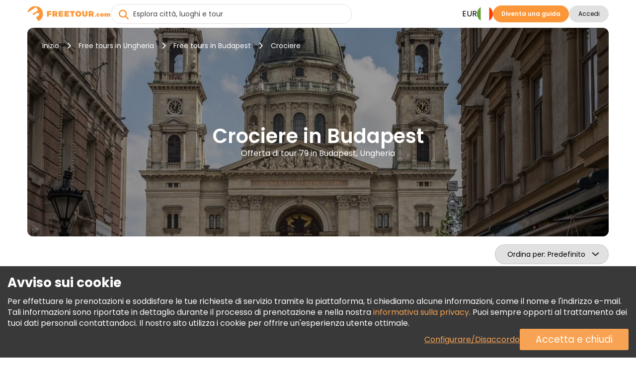

--- FILE ---
content_type: text/html; charset=UTF-8
request_url: https://www.freetour.com/it/budapest/tag/cruises
body_size: 19581
content:
<!doctype html>
<html lang="it">
    <head>
    <meta charset="utf-8">
    <meta http-equiv="X-UA-Compatible" content="IE=edge">
    <title>Crociere in Budapest | FREETOUR.com</title>
    <meta name="title" content="Crociere in Budapest | FREETOUR.com">
    <meta name="description" content="Scoprire la lista dei nostri Crociere in Budapest. Scopri le sue storie e leggende con guide locali divertenti e appassionate.">
    <meta name="viewport" content="width=device-width, initial-scale=1.0">
    <meta name="author" content="Freetour.com Limited">
    <meta name="csrf-token" content="CcMfRNQycT40OmpKR3RNfAc0y19B6w5g5weWVspg">
    
    <link rel="preconnect" href="https://www.googletagmanager.com">
    <link rel="preconnect" href="https://www.google.com">
    <link rel="preconnect" href="https://www.gstatic.com" crossorigin>
    <link rel="preconnect" href="https://fonts.googleapis.com">
    <link href="https://fonts.googleapis.com/css2?family=Poppins:wght@400;600;700&display=swap" rel="stylesheet">

    <script src="https://www.google.com/recaptcha/enterprise.js?render=6LdX-5QhAAAAAIfW18ANq5FgmCqWmfuKFp0nFua9" type="8f37ecace3ee01369f307f12-text/javascript"></script>
    <!-- Hotjar Tracking Code for https://www.freetour.com -->
    <script type="8f37ecace3ee01369f307f12-text/javascript">
        (function(h,o,t,j,a,r){
            h.hj=h.hj||function(){(h.hj.q=h.hj.q||[]).push(arguments)};
            h._hjSettings={hjid:5100876,hjsv:6};
            a=o.getElementsByTagName('head')[0];
            r=o.createElement('script');r.async=1;
            r.src=t+h._hjSettings.hjid+j+h._hjSettings.hjsv;
            a.appendChild(r);
        })(window,document,'https://static.hotjar.com/c/hotjar-','.js?sv=');
    </script>
    <base href="https://www.freetour.com/it/ ">
    <link rel="stylesheet" href="/css/primary-styles.css">
            <script src="/cdn-cgi/scripts/7d0fa10a/cloudflare-static/rocket-loader.min.js" data-cf-settings="8f37ecace3ee01369f307f12-|49"></script><link rel="preload" href="/css/jquery-ui.min.css" as="style" onload="this.onload=null;this.rel='stylesheet'">
        <noscript>
        <link rel="stylesheet" href="/css/jquery-ui.min.css">
    </noscript>

    <script type="8f37ecace3ee01369f307f12-text/javascript">
    window.dataLayer = window.dataLayer || [];
</script>
    <script type="8f37ecace3ee01369f307f12-text/javascript">
    window.dataLayer = window.dataLayer || [];
    function gtag(){dataLayer.push(arguments);}
    if (!document.cookie.includes('freetour-gdpr-consent')) {
        gtag('consent', 'default', {
            'security_storage': 'granted',
            'functionality_storage': 'granted',
            'ad_storage': 'denied',
            'ad_user_data': 'denied',
            'ad_personalization': 'denied',
            'analytics_storage': 'denied',
        });
    } else {
        const consentMode = JSON.parse(document.cookie.match(/freetour-gdpr-consent=([^;]+)/)[1]);
        gtag('consent', 'default', consentMode);
    }


    (function(w,d,s,l,i){w[l]=w[l]||[];w[l].push({'gtm.start':
            new Date().getTime(),event:'gtm.js'});var f=d.getElementsByTagName(s)[0],
        j=d.createElement(s),dl=l!='dataLayer'?'&l='+l:'';j.async=true;j.src=
        'https://www.googletagmanager.com/gtm.js?id='+i+dl;f.parentNode.insertBefore(j,f);
    })(window,document,'script','dataLayer','GTM-5564CX3');
</script>
    <script type="application/ld+json">
    {
      "@context": "http://schema.org",
      "@type": "Organization",
      "name": "Freetour.com",
      "url": "https://www.freetour.com",
      "logo": "https://www.freetour.com/images/freetour_big.png",
      "email": "support@freetour.com",
      "sameAs": [
        "https://www.youtube.com/channel/UC0MiEhOSH5D8s5E0P0Lghqg",
        "https://www.facebook.com/freetourcom",
        "https://www.instagram.com/freetourcom/",
        "https://twitter.com/freetourcom",
        "https://www.tiktok.com/@freetour.com"
      ]
    }
</script>
    <meta property="og:site_name" content="Freetour">
<meta property="og:title" content="Crociere in Budapest | FREETOUR.com">
<meta property="og:type" content="website">
<meta property="og:url" content="https://www.freetour.com/it/budapest/tag/cruises">
    <meta property="og:image" content="https://www.freetour.com/images/cities/1776-1736241435.jpg">
<meta property="og:description" content="Scoprire la lista dei nostri Crociere in Budapest. Scopri le sue storie e leggende con guide locali divertenti e appassionate.">    <link rel="canonical" href="https://www.freetour.com/it/budapest/tag/cruises">

            <link rel="alternate" hreflang="en" href="https://www.freetour.com/budapest/tag/cruises">
                    <link rel="alternate" hreflang="es" href="https://www.freetour.com/es/budapest/tag/cruises">
                    <link rel="alternate" hreflang="pt" href="https://www.freetour.com/pt/budapest/tag/cruises">
                    <link rel="alternate" hreflang="de" href="https://www.freetour.com/de/budapest/tag/cruises">
                    <link rel="alternate" hreflang="fr" href="https://www.freetour.com/fr/budapest/tag/cruises">
                    <link rel="alternate" hreflang="it" href="https://www.freetour.com/it/budapest/tag/cruises">
            
    <script type="8f37ecace3ee01369f307f12-text/javascript">
        window._ft = window._ft || {};
        _ft.loggedIn = 0;
        _ft.recaptchaSiteKey = '6LdX-5QhAAAAAIfW18ANq5FgmCqWmfuKFp0nFua9';
    </script>

    	<link rel="preload" as="image" href="/images/cities/1776-1736241435.jpg">
	<link rel="stylesheet" href="/min/css/city.css?id=b0f0add4085fe9020d44">
	<script type="8f37ecace3ee01369f307f12-text/javascript">
		window._ft = window._ft || {};
		_ft.sortBy = 'Ordina per';
	</script>

</head>

    <body class="content-wrapper city-page ">
        <noscript><iframe src="https://www.googletagmanager.com/ns.html?id=GTM-5564CX3" height="0" width="0" style="display:none;visibility:hidden"></iframe></noscript>
        <header class="header-wrapper" data-testIsMobile="">
    <div class="container--new">
        <div class="header">
            <div class="header__block">
                                    <a href="https://www.freetour.com/it" class="header__logo" id="header__logo">
                        <img src="https://www.freetour.com/images/new-icons/logos.svg" alt="Freetour.com logo">
                    </a>
                            </div>
                            <div class="search search-container ">
    <i
        class="fa-solid fa-circle-xmark search-clear"
            ></i>
    <input
        type="search"
        name="term"
        autocomplete="off"
        aria-label="Esplora città, luoghi e tour"
        placeholder="Esplora città, luoghi e tour"
        maxlength="35"
        value=""
        class="search-keywords js-search js-search-global"
    >
    <div class="search-results__wrap is-hidden">
        <div class="search-results js-search-results" data-search-empty="Spiacenti, non abbiamo trovato nulla che corrisponda ai tuoi criteri di ricerca."></div>
    </div>
        <a href="#" class="search-result is-hover is-hidden js-search-results-tmpl">
        <span class="search-result__image"></span>
        <span class="search-result__info">
            <span class="search-result__title"></span>
            <span class="search-result__text"></span>
        </span>
    </a>
</div>
                                                    <div class="header__block header-desktop header__block--desktop">
                                                                        <div class="header__block-item header-desktop__currency header__block--uppercase js-currency-result" data-toggle="modal"
                                 data-target="#modalCurrency" id="currency-btn">EUR</div>
                                                <nav aria-label="Languages" class="header__block-item header__lang">
                            <div class="header-desktop__lang-item menu-item has-children">
                                <span class="header-desktop__lang-general " id="lang-btn">
                                    <img
                                            src="https://www.freetour.com/images/icon/flags/italian.svg"
                                            alt="Italian"
                                    >
                                </span>
                                                                    <ul class="
            lang-list 
    ">
            <li class="lang-list__item  ">
            <a href="https://www.freetour.com/budapest/tag/cruises" class="lang-list__link js-lang-list-link" >
                <div class="lang-list__image-wrap">
                    <img
                        class="lang-list__image"
                        loading="lazy"
                        src="https://www.freetour.com/images/icon/flags/english.svg"
                        alt="English"
                    >
                </div>
                <span class="lang-list__name">Inglese</span>
            </a>
        </li>
            <li class="lang-list__item  ">
            <a href="https://www.freetour.com/es/budapest/tag/cruises" class="lang-list__link js-lang-list-link" >
                <div class="lang-list__image-wrap">
                    <img
                        class="lang-list__image"
                        loading="lazy"
                        src="https://www.freetour.com/images/icon/flags/spanish.svg"
                        alt="Spanish"
                    >
                </div>
                <span class="lang-list__name">Spagnolo</span>
            </a>
        </li>
            <li class="lang-list__item  ">
            <a href="https://www.freetour.com/pt/budapest/tag/cruises" class="lang-list__link js-lang-list-link" >
                <div class="lang-list__image-wrap">
                    <img
                        class="lang-list__image"
                        loading="lazy"
                        src="https://www.freetour.com/images/icon/flags/portuguese.svg"
                        alt="Portuguese"
                    >
                </div>
                <span class="lang-list__name">Portoghese</span>
            </a>
        </li>
            <li class="lang-list__item  ">
            <a href="https://www.freetour.com/de/budapest/tag/cruises" class="lang-list__link js-lang-list-link" >
                <div class="lang-list__image-wrap">
                    <img
                        class="lang-list__image"
                        loading="lazy"
                        src="https://www.freetour.com/images/icon/flags/german.svg"
                        alt="German"
                    >
                </div>
                <span class="lang-list__name">Tedesco</span>
            </a>
        </li>
            <li class="lang-list__item  ">
            <a href="https://www.freetour.com/fr/budapest/tag/cruises" class="lang-list__link js-lang-list-link" >
                <div class="lang-list__image-wrap">
                    <img
                        class="lang-list__image"
                        loading="lazy"
                        src="https://www.freetour.com/images/icon/flags/french.svg"
                        alt="French"
                    >
                </div>
                <span class="lang-list__name">Francese</span>
            </a>
        </li>
            <li class="lang-list__item   active ">
            <a href="https://www.freetour.com/it/budapest/tag/cruises" class="lang-list__link js-lang-list-link" >
                <div class="lang-list__image-wrap">
                    <img
                        class="lang-list__image"
                        loading="lazy"
                        src="https://www.freetour.com/images/icon/flags/italian.svg"
                        alt="Italian"
                    >
                </div>
                <span class="lang-list__name">Italiano</span>
            </a>
        </li>
    </ul>
                                                            </div>
                        </nav>
                                                    <div class="header__block-item header-buttons">
                                <a
        href="https://www.freetour.com/it/signup"
        class="btn btn-primary header-mobile__btn btn-link"
        id="become-guide" 
    >Diventa una guida</a>
                            </div>
                                                
                            <div class="header__block-item header-buttons">
                                                                    <button
        class="btn btn-secondary header__login  js-modal-button js-modal-open"
        data-modal="login" data-target="#modalLogin" data-toggle="modal" data-testId="modalOpen" 
    >Accedi</button>
                                                                <div class="profile__wrapper js-profile__wrapper  ">
                                    <div class="profile__icon">
                                                                                    <img class="js-profile-icon" src="" alt="profile__icon">
                                            <div class="js-profile-letter profile__letter"></div>
                                                                            </div>
                                    <div class="js-profile-name profile__name  empty ">
                                        <div class="name">
                                                                                            
                                                                                    </div>
                                        <div class="level">
                                                                                    </div>
                                    </div>
                                </div>
                                <div id="profile-dropdown" class="profile-dropdown">
                                    <div data-link="https://www.freetour.com/it/account/profile"
                                         class="profile-dropdown__link js-go-link">
                                        Profilo
                                    </div>
                                    <div data-link="https://www.freetour.com/it/account/bookings/upcoming"
                                         class="profile-dropdown__link js-go-link">
                                        Prenotazioni
                                    </div>
                                    <div data-link="https://www.freetour.com/it/account/conversation"
                                         class="profile-dropdown__link js-go-link js-message-count">
                                        Messaggi <span></span>
                                    </div>
                                    <div data-link="https://www.freetour.com/it/account/payments"
                                         class="profile-dropdown__link js-go-link">
                                        Pagamenti
                                    </div>
                                    <div data-link="https://www.freetour.com/it/loyalty"
                                         class="profile-dropdown__link js-go-link">
                                        Programma di Fidelizzazione
                                    </div>
                                                                        <div data-link="https://www.freetour.com/it/help" class="profile-dropdown__link js-go-link">
                                        Auito
                                    </div>
                                    <div data-link="https://www.freetour.com/it/logout" class="profile-dropdown__link js-go-link">
                                        Esci
                                    </div>
                                </div>
                            </div>
                                                            </div>
            
            <div class="header__block header-mobile header__block--mobile">
                                    <div class="header-mobile__login" data-toggle="modal" data-target="#modalLogin">
                        <i class="fa-duotone fa-solid fa-circle-user"
                           style="--fa-primary-color: var(--dark_grey); --fa-secondary-color: var(--light_grey); "></i>
                    </div>
                                <div class="header-mobile__profile js-profile__wrapper "  style="display: none">
                                            <div class="profile__icon">
                            <img class="header-mobile__profile__icon js-profile-icon" src="" alt="profile__icon">
                        </div>
                        <div class="header-mobile__profile__icon js-profile-letter profile__letter" ></div>
                                    </div>
                <div id="header-mobile__profile-menu" class="header-mobile__profile-menu">
                    <div class="menu-overlay"></div>
                    <div class="menu-content">
                        <i class="fa-solid fa-xmark header-mobile__profile-menu-close"></i>
                        <ul class="header-mobile__profile-menu-ul">
                            <li class="header-mobile__profile-menu-li">
                                <a href="https://www.freetour.com/it/account/profile">

                                    <div class="profile__info">
                                        <div class="profile__icon">
                                                                                            <img class="js-profile-icon" src="" alt="profile__icon">
                                                <div class="js-profile-letter profile__letter"></div>
                                                                                    </div>
                                        <div class="js-profile-name profile__name  empty ">
                                            <div class="name">
                                                
                                            </div>
                                            <div class="level">
                                                                                            </div>
                                        </div>
                                    </div>
                                </a>
                            </li>

                            <li class="header-mobile__profile-menu-li">
                                <a href="https://www.freetour.com/it/account/bookings/upcoming" class="profile-menu-link booking-link">
                                    Prenotazioni
                                </a>
                            </li>
                            <li class="header-mobile__profile-menu-li ">
                                <a href="https://www.freetour.com/it/account/conversation" class="profile-menu-link message-link js-message-count">
                                    Messaggi <span>                                </a>
                            </li>
                            <li class="header-mobile__profile-menu-li">
                                <a href="https://www.freetour.com/it/account/payments" class="profile-menu-link payment-link">
                                    Pagamenti
                                </a>
                            </li>
                            <li class="header-mobile__profile-menu-li">
                                <a href="https://www.freetour.com/it/loyalty" class="profile-menu-link icon-smart">
                                    Programma di Fidelizzazione
                                </a>
                            </li>
                                                        <li class="header-mobile__profile-menu-li">
                                <a href="https://www.freetour.com/it/help" class="profile-menu-link help-link">
                                    Auito
                                </a>
                            </li>
                            <li class="header-mobile__profile-menu-li">
                                <a href="https://www.freetour.com/it/logout" class="profile-menu-link logout-link">
                                    Esci
                                </a>
                            </li>
                        </ul>

                    </div>
                </div>
                <div class="header-mobile__button">
                    <i class="fa-solid fa-bars"></i>
                </div>
                <nav class="header-mobile__menu">
                    <div class="menu-overlay"></div>
                    <div class="menu-content">
                                                    <div class="header-mobile_top">
                            <div class="header-mobile__lang js-lang" data-toggle="modal"
                                 data-target="#modalLang">
                                <div class="header-mobile__lang-wrapper">
                                    <img
                                            class="header-mobile__lang-img"
                                            src="https://www.freetour.com/images/icon/flags/italian.svg"
                                            alt="Italian"
                                    >
                                </div>
                                <i class="fa-solid fa-angle-down"></i>
                            </div>
                            <div class="header-mobile__currency js-currency-result"
                                 data-toggle="modal"
                                 data-target="#modalCurrency">
                                <span>EUR</span>
                                <i class="fa-solid fa-angle-down"></i>
                            </div>
                            <i class="fa-solid fa-xmark header-mobile__menu-close"></i>
                        </div>
                                                <ul class="header-mobile__menu-ul">
                            <li class="header-mobile__menu-li">
                                <i class="fa-solid fa-newspaper header-mobile__menu-icon"></i>
                                <a href="https://www.freetour.com/it/blog" class="header-mobile__menu-link">
                                    Blog
                                </a>
                            </li>
                            <li class="header-mobile__menu-li">
                                <i class="fa-solid fa-circle-info header-mobile__menu-icon"></i>
                                <a href="https://www.freetour.com/it/help" class="header-mobile__menu-link">
                                    Aiuto
                                </a>
                            </li>
                            <li class="header-mobile__menu-li">
                                <i class="fa-solid fa-envelope header-mobile__menu-icon"></i>
                                <a href="https://www.freetour.com/it/contact" class="header-mobile__menu-link">
                                    Contattaci
                                </a>
                            </li>
                            <li class="header-mobile__menu-li">
                                <i class="fa-solid fa-network-wired header-mobile__menu-icon"></i>
                                <a href="https://www.freetour.com/it/affiliate" class="header-mobile__menu-link">
                                    Partecipare al programma di affiliazione
                                </a>
                            </li>
                        </ul>
                                                    <div class="header-mobile__buttons">
                                <a
        href="https://www.freetour.com/it/signup"
        class="btn btn-primary btn--big header-mobile__btn btn-link"
        
    >Diventa una guida</a>
                            </div>
                                            </div>
                </nav>
            </div>
        </div>
    </div>
</header>

        
        <main class="page-content tricky-bg city">
                        <div class="container--new">
                	<div class="hero ">
    <div class="hero-image__wrap">
        <img
            class="hero-image"
            loading="lazy"
            src="/images/cities/1776-1736241435.jpg"
            alt="Tour gratuiti in Budapest, Ungheria"
        >
    </div>
    <div class="hero-wrap">
                    <div class="hero-breadcrumbs">
    <a
        class="hero-breadcrumbs__link"
        href="https://www.freetour.com/it"
        title="Inizio"
    >Inizio</a>
            <i class="fa-solid fa-chevron-right"></i>
        <a
            class="hero-breadcrumbs__link"
            href="https://www.freetour.com/it/destination/hungary"
            title="Free tours in Ungheria"
        >Free tours in Ungheria</a>
                    <i class="fa-solid fa-chevron-right"></i>
        <a
            class="hero-breadcrumbs__link"
            href="https://www.freetour.com/it/budapest"
            title="Free tours in Budapest"
        >
            Free tours in Budapest
        </a>

        <i class="fa-solid fa-chevron-right"></i>
        <span class="hero-breadcrumbs__text">
            Crociere
        </span>
    </div>
<div class="hero-breadcrumbs__mobile">
            <a
            href="https://www.freetour.com/it/budapest"
            class="hero-breadcrumbs__link"
        >Free tours in Budapest</a>
    </div>

<script type="application/ld+json">
{
    "@context": "https://schema.org",
    "@type": "BreadcrumbList",
    "itemListElement": [{
      "@type": "ListItem",
      "position": 1,
      "item": {
        "@id": "https://www.freetour.com/it",
        "name": "Inizio"
      }
    },{
      "@type": "ListItem",
      "position": 2,
      "item": {
        "@id": "https://www.freetour.com/it/destination/hungary",
        "name": "Tour in Ungheria"
      }
    },{
      "@type": "ListItem",
      "position": 3,
      "item": {
        "@id": "https://www.freetour.com/it/budapest",
        "name": "Tour in Budapest"
      }
    }]
}
</script>
                <div class="hero-text">
            <h1 class="hero-text__title ">
                Crociere in Budapest
            </h1>
            <h2 class="hero-text__subtitle">
                Offerta di tour 79 in Budapest, Ungheria
            </h2>
        </div>
    </div>
</div>

	<div class="filters-mobile">
		<div class="filters-mobile__head">
						<div class="city-sorting">
    <select
        id="sortBy"
        class="js-select2 js-sort js-select2-icons js-select2-side"
    >
        <option value=""  selected>Predefinito</option>
        <option value="rhigh" >Valutazione</option>
        <option value="phigh" >Prezzo (dalla più alta)</option>
        <option value="plow" >Prezzo (dalla più bassa)</option>
                    </select>
</div>
			<div class="filters-main">
                <span class="filters-main__count"></span>
            </div>
		</div>
		<div class="filters-mobile__bottom">
					</div>
	</div>
	<div class="city-content">
		<div class="city-left filters js-city-filters">
			<script type="8f37ecace3ee01369f307f12-text/javascript">
    window._ft = window._ft || {};
    _ft.calendarTrans = {
        'buttons': {
            'apply': 'Fare domanda a',
            'clear': 'Elimina',
        },
        'months': {
            'short': 'Gen, Feb, Mar, Apr, Mag, Giu, Lug, Ago, Set, Ott, Nov, Dic',
            'long': 'Gennaio, Febbraio, Marzo, Aprile, Maggio, Giugno, Luglio, Agosto, Settembre, Ottobre, Novembre, Dicembre',
        },
        'week': {
            'short': 'Lu, Ma, Me, Gi, Ve, Sa, Do',
            'middle': 'Lun, Mar, Mer, Gio, Ven, Sab, Dom',
        },
        'today': 'Oggi'
    }
</script>

<div class="filters-container filters-left">
    <div class="filters-header">
        <div class="filters-header__close"></div>
        <div class="filters-header__clear js-go-link" data-link="https://www.freetour.com/it/budapest/tag/cruises">Elimina tutto</div>
    </div>
    <div class="filters-found hide-tablet " data-counts="79">
        <b>Offerta <span class="filters-found__count"> 6 i</span> risultati</b> da 79 in Budapest, Ungheria
    </div>
            <div class="search-block search-block__date is-city ">
    <input
        type="text"
        class="datepicker-range is-city "
        placeholder="Seleziona la data del tour"
        readonly
    >
    <div class="search-calendar" data-title="Seleziona data o periodo">
        <div class="search-calendar__range"></div>
    </div>
    <input type="text" class="js-date-start" name="from" hidden>
    <input type="text" class="js-date-finish" name="to" hidden>
</div>
        <div class="search-block__labels">
                <label>
        <input
            type="radio"
            name="date-label"
            value="Oggi"
            id="today"
            class="search-block__special-date"
            data-testId="date-label-0"
        >
        <span class="custom-label">Oggi</span>
    </label>
                <label>
        <input
            type="radio"
            name="date-label"
            value="Domani"
            id="tomorrow"
            class="search-block__special-date"
            data-testId="date-label-1"
        >
        <span class="custom-label">Domani</span>
    </label>
                <label>
        <input
            type="radio"
            name="date-label"
            value="Dopodomani"
            id="after-tomorrow"
            class="search-block__special-date"
            data-testId="date-label-2"
        >
        <span class="custom-label">Dopodomani</span>
    </label>
    </div>
        <div class="filters-block">
        <div class="filters-block__title">Prezzo</div>
        <div
            class="filters-block__price js-price-default"
            data-euro="1"
            data-currency="€"
        >
            <input
                type="text"
                class="js-price-min"
                data-testId="priceMin"
                aria-label="price minimal"
                value="€18"
            >
            <input
                type="text"
                class="js-price-max"
                data-testId="priceMax"
                aria-label="price maximum"
                value="€89"
            >
            <div class="filters__content js-range-wrap">
                <div id="price-range" class="filters-range"></div>
            </div>
        </div>
    </div>
    <div class="filters-block">
        <div class="filters-block__title">Valutazione</div>
        <div class="search-block__ratings">
                            <input
                    type="radio"
                    name="filters-rating"
                    value="Qualsiasi"
                    id="rating-0"
                    class="search-block__rating js-rating"
                    data-testId="rating-0"
                     checked                 >
                <label
                    for="rating-0"
                >Qualsiasi</label>
                            <input
                    type="radio"
                    name="filters-rating"
                    value="9"
                    id="rating-9"
                    class="search-block__rating js-rating"
                    data-testId="rating-1"
                                    >
                <label
                    for="rating-9"
                >9+</label>
                            <input
                    type="radio"
                    name="filters-rating"
                    value="8"
                    id="rating-8"
                    class="search-block__rating js-rating"
                    data-testId="rating-2"
                                    >
                <label
                    for="rating-8"
                >8+</label>
                            <input
                    type="radio"
                    name="filters-rating"
                    value="7"
                    id="rating-7"
                    class="search-block__rating js-rating"
                    data-testId="rating-3"
                                    >
                <label
                    for="rating-7"
                >7+</label>
                            <input
                    type="radio"
                    name="filters-rating"
                    value="6"
                    id="rating-6"
                    class="search-block__rating js-rating"
                    data-testId="rating-4"
                                    >
                <label
                    for="rating-6"
                >6+</label>
                    </div>
    </div>
    <div class="filters-block js-start-time">
        <div class="filters-block__title">Ora di inizio</div>
        <div class="filters-block__groups filters-block__checkbox-wrap js-container" data-name="time">
            <div class="filters-block__checkbox">
                <input
                    type="checkbox"
                    id="time-reset"
                    value="reset"
                    class="is-reset js-parameters-reset"
                     checked                 >
                <label
                    for="time-reset"
                    class="js-reset-text"
                >Qualsiasi <div class="f-value">(6)</div></label>
            </div>
                            <div class="filters-block__checkbox">
                    <input
                            type="checkbox"
                            id="time-morning"
                            name="type-morning"
                            value="morning"
                            class="js-parameters"
                                                         disabled                     >
                    <label for="time-morning">
                        <b class="filters-block__checkbox-period">
                            Mattina
                            <small>prima delle 12 PM</small>
                        </b>
                        <div class="f-value">(0)</div>
                    </label>
                </div>
                            <div class="filters-block__checkbox">
                    <input
                            type="checkbox"
                            id="time-afternoon"
                            name="type-afternoon"
                            value="afternoon"
                            class="js-parameters"
                                                         disabled                     >
                    <label for="time-afternoon">
                        <b class="filters-block__checkbox-period">
                            Pomeriggio
                            <small>12 PM — 5 PM</small>
                        </b>
                        <div class="f-value">(0)</div>
                    </label>
                </div>
                            <div class="filters-block__checkbox">
                    <input
                            type="checkbox"
                            id="time-evening"
                            name="type-evening"
                            value="evening"
                            class="js-parameters"
                                                                            >
                    <label for="time-evening">
                        <b class="filters-block__checkbox-period">
                            Sera
                            <small>dopo le 5 PM</small>
                        </b>
                        <div class="f-value">(6)</div>
                    </label>
                </div>
                    </div>
    </div>
    <div class="filters-block js-tour-language">
        <div class="filters-block__title">Lingua del tour</div>
        <div class="filters-block__groups filters-block__checkbox-wrap js-container" data-name="lang">
            <div class="filters-block__checkbox">
                <input
                    type="checkbox"
                    id="lang-reset"
                    value="reset"
                    class="is-reset js-parameters-reset"
                     checked                 >
                <label for="lang-reset" class="js-reset-text">Qualsiasi <div class="f-value">(6)</div></label>
            </div>
                            <div class="filters-block__checkbox">
                    <input
                        type="checkbox"
                        id="lang-english"
                        name="lang-english"
                        value="english"
                        class="js-parameters"
                                                                    >
                    <label for="lang-english">Inglese <div class="f-value">(6)</div></label>
                </div>
                    </div>
    </div>

    
    <div class="filters-clear hide-tablet ">
        <div class="filters-clear__link js-go-link" data-link="https://www.freetour.com/it/budapest/tag/cruises">Elimina tutto</div>
    </div>
</div>

<div class="filters-submit">
    <button class="filters-button filters-button--city"><span>Mostra tour</span></button>
</div>
		</div>
		<div class="city-right">
							<div class="city-tags__header">
					<a
						class="city-tags__link city-tags__link-header"
						href="https://www.freetour.com/it/budapest"
					>
						Tutti i tour in Budapest
					</a>
				</div>
			
			<div class="city-tours tours-list">
                <div
                    class="city-tours__messages js-city-message"
                                            style="display: none;"
                                    >
                    <i class="fa fa-times pull-right" style="cursor:pointer" onclick="if (!window.__cfRLUnblockHandlers) return false; this.parentNode.style.display='none'" data-cf-modified-8f37ecace3ee01369f307f12-=""></i>
                    <div class="js-city-message-text">
                                                                    </div>
                </div>
                <div class="full-list">
											<div
    class="city-tour js-city-tour js-go-link-mobile"
    data-link="https://www.freetour.com/it/budapest/dinnercruise-with-live-music"
    data-city="Budapest"
    data-country="Hungary"
    data-price="89"
    data-id="1075"
    data-position="1"
>
    <a
        class="city-tour__image js-link-tour"
        href="https://www.freetour.com/it/budapest/dinnercruise-with-live-music"
    >
        
                <span class="city-tour__featured">
        Tour in evidenza
    </span>
        <img
            src="https://www.freetour.com/images/tours/1075/dinnercruise-with-live-music-04.jpg"
            alt="Cena e crociera sul Danubio con spettacolo di danze folcloristiche e musica dal vivo Fornito da Hungaria Koncert"
            title="FREETOUR.com &mdash; Cena e crociera sul Danubio con spettacolo di danze folcloristiche e musica dal vivo"
            loading="lazy"
        >
    </a>
    <div class="city-tour__info">
        <div class="city-tour__line">
            <div class="city-tour__category js-tour-category">
                Crociere
            </div>
            <div class="city-tour__flags">
            <div
            class="city-tour__flag"
            title="Inglese"
            style="background-image:url(https://www.freetour.com/images/icon/flags/english.svg);"
        ></div>
    </div>
        </div>
        <a
            href="https://www.freetour.com/it/budapest/dinnercruise-with-live-music"
            title="Cena e crociera sul Danubio con spettacolo di danze folcloristiche e musica dal vivo"
            class="city-tour__title js-link-tour"
        >
            Cena e crociera sul Danubio con spettacolo di danze folcloristiche e musica dal vivo

        </a>

        <div class="city-tour__line-col">
            <div class="city-tour__line-info">
                <div class="city-tour__ratings ">
    <div class="city-tour__rating">
        <div class="city-tour__rating-star" style="width: 92%;"></div>
    </div>
    <div class="city-tour__rating-text">
                    9.2 <span>(9,724)</span>
            </div>
</div>                <span class="city-tour__rewards">

            <img
            src="/images/icon/verified-new.svg"
            alt="Verificato da FREETOUR.com"
            title="Verificato da Freetour.com"
        >
            </span>
            </div>
                    </div>

        <div class="city-tour__text">
            Godetevi una bella crociera serale lungo lo splendido fiume Danubio con cena inclusa in un'atmosfera romantica a lume di candela, con una band dal vivo in sottofondo.
        </div>

        <div class="city-tour__provider">
            <div
                style="background-image:
                    url(https://www.freetour.com/images/companies/503/small.jpg),
                    url('/images/icon/default/avatar.svg')"
                class="city-tour__provider-image"
            ></div>
            <div class="city-tour__provider-info">
                <span>Fornito da </span>
                <a
                    href="https://www.freetour.com/it/company/503"
                    class="city-tour__provider-name"
                >Hungaria Koncert</a>
                <div class="icon icon-timer">
    2 ore
</div>
<div class="icon icon-time">
    7:00 PM
    </div>            </div>
            <div class="city-tour__provider-times">
                <div class="icon icon-timer">
    2 ore
</div>
<div class="icon icon-time">
    7:00 PM
    </div>            </div>
        </div>

        <div class="city-tour__bottom">
            <div
        class="
                            city-tour__price
                    "
            >

        <span class="is-from">Da</span> €89.00
                    </div>

            <a
        href="https://www.freetour.com/it/budapest/dinnercruise-with-live-music"
        class="btn btn-primary city-tour__button js-link-tour btn-link"
        title="Cena e crociera sul Danubio con spettacolo di danze folcloristiche e musica dal vivo" 
    >Informazioni e prenotazioni</a>
        </div>
    </div>
</div>

																	<div
    class="city-tour js-city-tour js-go-link-mobile"
    data-link="https://www.freetour.com/it/budapest/danube-cruise-with-welcome-drink"
    data-city="Budapest"
    data-country="Hungary"
    data-price="21"
    data-id="31841"
    data-position="2"
>
    <a
        class="city-tour__image js-link-tour"
        href="https://www.freetour.com/it/budapest/danube-cruise-with-welcome-drink"
    >
        
                        <img
            src="https://www.freetour.com/images/tours/31841/danube-cruise-with-welcome-drink-15.jpg"
            alt="Crociera sul Danubio con drink di benvenuto Fornito da Hungaria Koncert"
            title="FREETOUR.com &mdash; Crociera sul Danubio con drink di benvenuto"
            loading="lazy"
        >
    </a>
    <div class="city-tour__info">
        <div class="city-tour__line">
            <div class="city-tour__category js-tour-category">
                Crociere
            </div>
            <div class="city-tour__flags">
            <div
            class="city-tour__flag"
            title="Inglese"
            style="background-image:url(https://www.freetour.com/images/icon/flags/english.svg);"
        ></div>
    </div>
        </div>
        <a
            href="https://www.freetour.com/it/budapest/danube-cruise-with-welcome-drink"
            title="Crociera sul Danubio con drink di benvenuto"
            class="city-tour__title js-link-tour"
        >
            Crociera sul Danubio con drink di benvenuto

        </a>

        <div class="city-tour__line-col">
            <div class="city-tour__line-info">
                <div class="city-tour__ratings ">
    <div class="city-tour__rating">
        <div class="city-tour__rating-star" style="width: 77%;"></div>
    </div>
    <div class="city-tour__rating-text">
                    7.7 <span>(9,734)</span>
            </div>
</div>                <span class="city-tour__rewards">

            <img
            src="/images/icon/verified-new.svg"
            alt="Verificato da FREETOUR.com"
            title="Verificato da Freetour.com"
        >
            </span>
            </div>
                    </div>

        <div class="city-tour__text">
            Unitevi a una crociera per esplorare l'inquietante bellezza di Budapest mentre navigate sotto 6 dei suoi ponti principali. Gustate un drink di benvenuto dopo l'imbarco e preparatevi a rimanere a bocca aperta!
        </div>

        <div class="city-tour__provider">
            <div
                style="background-image:
                    url(https://www.freetour.com/images/companies/503/small.jpg),
                    url('/images/icon/default/avatar.svg')"
                class="city-tour__provider-image"
            ></div>
            <div class="city-tour__provider-info">
                <span>Fornito da </span>
                <a
                    href="https://www.freetour.com/it/company/503"
                    class="city-tour__provider-name"
                >Hungaria Koncert</a>
                <div class="icon icon-timer">
    2 ore
</div>
<div class="icon icon-time">
    7:00 PM
    </div>            </div>
            <div class="city-tour__provider-times">
                <div class="icon icon-timer">
    2 ore
</div>
<div class="icon icon-time">
    7:00 PM
    </div>            </div>
        </div>

        <div class="city-tour__bottom">
            <div
        class="
                            city-tour__price
                    "
            >

        <span class="is-from">Da</span> €21.00
                    </div>

            <a
        href="https://www.freetour.com/it/budapest/danube-cruise-with-welcome-drink"
        class="btn btn-primary city-tour__button js-link-tour btn-link"
        title="Crociera sul Danubio con drink di benvenuto" 
    >Informazioni e prenotazioni</a>
        </div>
    </div>
</div>

																	<div
    class="city-tour js-city-tour js-go-link-mobile"
    data-link="https://www.freetour.com/it/budapest/drink-and-cruise-with-live-music-at-pm"
    data-city="Budapest"
    data-country="Hungary"
    data-price="29"
    data-id="3758"
    data-position="3"
>
    <a
        class="city-tour__image js-link-tour"
        href="https://www.freetour.com/it/budapest/drink-and-cruise-with-live-music-at-pm"
    >
        
                        <img
            src="https://www.freetour.com/images/tours/3758/drink-and-cruise-with-live-music-at-pm-02.jpg"
            alt="Tokaji e crociera con musica dal vivo Fornito da Hungaria Koncert"
            title="FREETOUR.com &mdash; Tokaji e crociera con musica dal vivo"
            loading="lazy"
        >
    </a>
    <div class="city-tour__info">
        <div class="city-tour__line">
            <div class="city-tour__category js-tour-category">
                Crociere
            </div>
            <div class="city-tour__flags">
            <div
            class="city-tour__flag"
            title="Inglese"
            style="background-image:url(https://www.freetour.com/images/icon/flags/english.svg);"
        ></div>
    </div>
        </div>
        <a
            href="https://www.freetour.com/it/budapest/drink-and-cruise-with-live-music-at-pm"
            title="Tokaji e crociera con musica dal vivo"
            class="city-tour__title js-link-tour"
        >
            Tokaji e crociera con musica dal vivo

        </a>

        <div class="city-tour__line-col">
            <div class="city-tour__line-info">
                <div class="city-tour__ratings ">
    <div class="city-tour__rating">
        <div class="city-tour__rating-star" style="width: 76%;"></div>
    </div>
    <div class="city-tour__rating-text">
                    7.6 <span>(9,730)</span>
            </div>
</div>                <span class="city-tour__rewards">

            <img
            src="/images/icon/verified-new.svg"
            alt="Verificato da FREETOUR.com"
            title="Verificato da Freetour.com"
        >
            </span>
            </div>
                    </div>

        <div class="city-tour__text">
            Trascorrete un paio d'ore in crociera lungo il Danubio con musica dal vivo e bevande deliziose. È un'opportunità straordinaria per ammirare il panorama di Budapest.
        </div>

        <div class="city-tour__provider">
            <div
                style="background-image:
                    url(https://www.freetour.com/images/companies/503/small.jpg),
                    url('/images/icon/default/avatar.svg')"
                class="city-tour__provider-image"
            ></div>
            <div class="city-tour__provider-info">
                <span>Fornito da </span>
                <a
                    href="https://www.freetour.com/it/company/503"
                    class="city-tour__provider-name"
                >Hungaria Koncert</a>
                <div class="icon icon-timer">
    2 ore
</div>
<div class="icon icon-time">
    7:00 PM
    </div>            </div>
            <div class="city-tour__provider-times">
                <div class="icon icon-timer">
    2 ore
</div>
<div class="icon icon-time">
    7:00 PM
    </div>            </div>
        </div>

        <div class="city-tour__bottom">
            <div
        class="
                            city-tour__price
                    "
            >

        <span class="is-from">Da</span> €29.00
                    </div>

            <a
        href="https://www.freetour.com/it/budapest/drink-and-cruise-with-live-music-at-pm"
        class="btn btn-primary city-tour__button js-link-tour btn-link"
        title="Tokaji e crociera con musica dal vivo" 
    >Informazioni e prenotazioni</a>
        </div>
    </div>
</div>

						                                                        <div class="loyalty-promo is-city">
    <div class="loyalty-promo__container is-city">
        <div class="loyalty-promo__title">
            Viaggia Smart, risparmia di più
        </div>
        <div class="loyalty-promo__text is-city">
                            Fai la tua prima prenotazione e sblocca offerte e sconti incredibili.
                    </div>
            </div>
</div>
																	<div
    class="city-tour js-city-tour js-go-link-mobile"
    data-link="https://www.freetour.com/it/budapest/sightseeing-cruise-on-the-danube"
    data-city="Budapest"
    data-country="Hungary"
    data-price="18"
    data-id="6127"
    data-position="4"
>
    <a
        class="city-tour__image js-link-tour"
        href="https://www.freetour.com/it/budapest/sightseeing-cruise-on-the-danube"
    >
        
                        <img
            src="https://www.freetour.com/images/tours/6127/sightseeing-cruise-on-the-danube-06.jpg"
            alt="Crociera turistica sul Danubio Fornito da Hungaria Koncert"
            title="FREETOUR.com &mdash; Crociera turistica sul Danubio"
            loading="lazy"
        >
    </a>
    <div class="city-tour__info">
        <div class="city-tour__line">
            <div class="city-tour__category js-tour-category">
                Crociere
            </div>
            <div class="city-tour__flags">
            <div
            class="city-tour__flag"
            title="Inglese"
            style="background-image:url(https://www.freetour.com/images/icon/flags/english.svg);"
        ></div>
    </div>
        </div>
        <a
            href="https://www.freetour.com/it/budapest/sightseeing-cruise-on-the-danube"
            title="Crociera turistica sul Danubio"
            class="city-tour__title js-link-tour"
        >
            Crociera turistica sul Danubio

        </a>

        <div class="city-tour__line-col">
            <div class="city-tour__line-info">
                <div class="city-tour__ratings ">
    <div class="city-tour__rating">
        <div class="city-tour__rating-star" style="width: 53%;"></div>
    </div>
    <div class="city-tour__rating-text">
                    5.3 <span>(4)</span>
            </div>
</div>                <span class="city-tour__rewards">

            <img
            src="/images/icon/verified-new.svg"
            alt="Verificato da FREETOUR.com"
            title="Verificato da Freetour.com"
        >
            </span>
            </div>
                    </div>

        <div class="city-tour__text">
            Partecipate a questa indimenticabile avventura nella Perla del Danubio, dove avremo l'opportunità di navigare sotto 6 ponti e di farvi conoscere le attrazioni turistiche.
        </div>

        <div class="city-tour__provider">
            <div
                style="background-image:
                    url(https://www.freetour.com/images/companies/503/small.jpg),
                    url('/images/icon/default/avatar.svg')"
                class="city-tour__provider-image"
            ></div>
            <div class="city-tour__provider-info">
                <span>Fornito da </span>
                <a
                    href="https://www.freetour.com/it/company/503"
                    class="city-tour__provider-name"
                >Hungaria Koncert</a>
                <div class="icon icon-timer">
    2 ore
</div>
<div class="icon icon-time">
    7:00 PM
    </div>            </div>
            <div class="city-tour__provider-times">
                <div class="icon icon-timer">
    2 ore
</div>
<div class="icon icon-time">
    7:00 PM
    </div>            </div>
        </div>

        <div class="city-tour__bottom">
            <div
        class="
                            city-tour__price
                    "
            >

        <span class="is-from">Da</span> €18.00
                    </div>

            <a
        href="https://www.freetour.com/it/budapest/sightseeing-cruise-on-the-danube"
        class="btn btn-primary city-tour__button js-link-tour btn-link"
        title="Crociera turistica sul Danubio" 
    >Informazioni e prenotazioni</a>
        </div>
    </div>
</div>

																	<div
    class="city-tour js-city-tour js-go-link-mobile"
    data-link="https://www.freetour.com/it/budapest/cocktailbeer-cruise-on-the-danube-"
    data-city="Budapest"
    data-country="Hungary"
    data-price="37"
    data-id="1111"
    data-position="5"
>
    <a
        class="city-tour__image js-link-tour"
        href="https://www.freetour.com/it/budapest/cocktailbeer-cruise-on-the-danube-"
    >
        
                        <img
            src="https://www.freetour.com/images/tours/1111/cocktailbeer-cruise-on-the-danube--02.jpg"
            alt="Crociera con cocktail e birra sul Danubio Fornito da Hungaria Koncert"
            title="FREETOUR.com &mdash; Crociera con cocktail e birra sul Danubio"
            loading="lazy"
        >
    </a>
    <div class="city-tour__info">
        <div class="city-tour__line">
            <div class="city-tour__category js-tour-category">
                Crociere
            </div>
            <div class="city-tour__flags">
            <div
            class="city-tour__flag"
            title="Inglese"
            style="background-image:url(https://www.freetour.com/images/icon/flags/english.svg);"
        ></div>
    </div>
        </div>
        <a
            href="https://www.freetour.com/it/budapest/cocktailbeer-cruise-on-the-danube-"
            title="Crociera con cocktail e birra sul Danubio"
            class="city-tour__title js-link-tour"
        >
            Crociera con cocktail e birra sul Danubio

        </a>

        <div class="city-tour__line-col">
            <div class="city-tour__line-info">
                <div class="city-tour__ratings  not ">
    <div class="city-tour__rating">
        <div class="city-tour__rating-star" style="width: 0;"></div>
    </div>
    <div class="city-tour__rating-text">
                    <span class="tour-card__rating-no">Scrivi per primo una recensione</span>
            </div>
</div>                <span class="city-tour__rewards">

            <img
            src="/images/icon/verified-new.svg"
            alt="Verificato da FREETOUR.com"
            title="Verificato da Freetour.com"
        >
            </span>
            </div>
                    </div>

        <div class="city-tour__text">
            Godetevi una crociera lungo lo splendido fiume Danubio con una birra ungherese ghiacciata o un buon cocktail in mano. Non c'è modo migliore per vedere la città...
        </div>

        <div class="city-tour__provider">
            <div
                style="background-image:
                    url(https://www.freetour.com/images/companies/503/small.jpg),
                    url('/images/icon/default/avatar.svg')"
                class="city-tour__provider-image"
            ></div>
            <div class="city-tour__provider-info">
                <span>Fornito da </span>
                <a
                    href="https://www.freetour.com/it/company/503"
                    class="city-tour__provider-name"
                >Hungaria Koncert</a>
                <div class="icon icon-timer">
    1ora 30min
</div>
<div class="icon icon-time">
    7:00 PM
    </div>            </div>
            <div class="city-tour__provider-times">
                <div class="icon icon-timer">
    1ora 30min
</div>
<div class="icon icon-time">
    7:00 PM
    </div>            </div>
        </div>

        <div class="city-tour__bottom">
            <div
        class="
                            city-tour__price
                    "
            >

        <span class="is-from">Da</span> €37.00
                    </div>

            <a
        href="https://www.freetour.com/it/budapest/cocktailbeer-cruise-on-the-danube-"
        class="btn btn-primary city-tour__button js-link-tour btn-link"
        title="Crociera con cocktail e birra sul Danubio" 
    >Informazioni e prenotazioni</a>
        </div>
    </div>
</div>

																	<div
    class="city-tour js-city-tour js-go-link-mobile"
    data-link="https://www.freetour.com/it/budapest/evening-cruise-with-hungarian-dinner-on-the-danube"
    data-city="Budapest"
    data-country="Hungary"
    data-price="69"
    data-id="30840"
    data-position="6"
>
    <a
        class="city-tour__image js-link-tour"
        href="https://www.freetour.com/it/budapest/evening-cruise-with-hungarian-dinner-on-the-danube"
    >
        
                        <img
            src="https://www.freetour.com/images/tours/30840/evening-cruise-with-hungarian-dinner-on-the-danube-02.jpg"
            alt="Crociera serale con cena ungherese sul Danubio Fornito da Hungaria Koncert"
            title="FREETOUR.com &mdash; Crociera serale con cena ungherese sul Danubio"
            loading="lazy"
        >
    </a>
    <div class="city-tour__info">
        <div class="city-tour__line">
            <div class="city-tour__category js-tour-category">
                Crociere
            </div>
            <div class="city-tour__flags">
            <div
            class="city-tour__flag"
            title="Inglese"
            style="background-image:url(https://www.freetour.com/images/icon/flags/english.svg);"
        ></div>
    </div>
        </div>
        <a
            href="https://www.freetour.com/it/budapest/evening-cruise-with-hungarian-dinner-on-the-danube"
            title="Crociera serale con cena ungherese sul Danubio"
            class="city-tour__title js-link-tour"
        >
            Crociera serale con cena ungherese sul Danubio

        </a>

        <div class="city-tour__line-col">
            <div class="city-tour__line-info">
                <div class="city-tour__ratings  not ">
    <div class="city-tour__rating">
        <div class="city-tour__rating-star" style="width: 0;"></div>
    </div>
    <div class="city-tour__rating-text">
                    <span class="tour-card__rating-no">Scrivi per primo una recensione</span>
            </div>
</div>                <span class="city-tour__rewards">

            <img
            src="/images/icon/verified-new.svg"
            alt="Verificato da FREETOUR.com"
            title="Verificato da Freetour.com"
        >
            </span>
            </div>
                    </div>

        <div class="city-tour__text">
            Esplorate Budapest, la splendida capitale ungherese, navigando sotto 6 dei suoi ponti principali. Godetevi gli spettacoli mozzafiato mentre mangiate le specialità gastronomiche ungheresi incluse nella cena di 3 portate con musica dal vivo a bordo.
        </div>

        <div class="city-tour__provider">
            <div
                style="background-image:
                    url(https://www.freetour.com/images/companies/503/small.jpg),
                    url('/images/icon/default/avatar.svg')"
                class="city-tour__provider-image"
            ></div>
            <div class="city-tour__provider-info">
                <span>Fornito da </span>
                <a
                    href="https://www.freetour.com/it/company/503"
                    class="city-tour__provider-name"
                >Hungaria Koncert</a>
                <div class="icon icon-timer">
    2 ore
</div>
<div class="icon icon-time">
    7:00 PM
    </div>            </div>
            <div class="city-tour__provider-times">
                <div class="icon icon-timer">
    2 ore
</div>
<div class="icon icon-time">
    7:00 PM
    </div>            </div>
        </div>

        <div class="city-tour__bottom">
            <div
        class="
                            city-tour__price
                    "
            >

        <span class="is-from">Da</span> €69.00
                    </div>

            <a
        href="https://www.freetour.com/it/budapest/evening-cruise-with-hungarian-dinner-on-the-danube"
        class="btn btn-primary city-tour__button js-link-tour btn-link"
        title="Crociera serale con cena ungherese sul Danubio" 
    >Informazioni e prenotazioni</a>
        </div>
    </div>
</div>

											
					                </div>
			</div>
		</div>
	</div>

		<div class="city-reviews">
        <h2 class="city-title">
            98,010 Recensioni a Budapest
        </h2>
        <div class="city-reviews__items js-slider">
            
               <div
                   class="city-review js-go-link"
                   data-link="https://www.freetour.com/it/budapest/all-around-budapest-free-walking-tour"
               >
                   <div class="city-review__header">
                       <div class="city-review__rating">
                           <div class="city-review__rating-star" style="width:100%"></div>
                       </div>
                       <div class="city-review__data">
                                                          <div class="city-reviews-name">di Zohar Ben Ari</div>
                                                      <div class="city-reviews-date">Recensito l’ Jan 23, 2026</div>
                       </div>
                   </div>
                   <div class="city-review__title">
                       "our great guide"
                   </div>
                   <div class="city-review__text">
                       Istvan è una guida fantastica,  è molto preparato,  divertente ed entusiasta. Tour molto interattivo.
Ci è piaciuto moltissimo!!!

                   </div>
               </div>
            
               <div
                   class="city-review js-go-link"
                   data-link="https://www.freetour.com/it/budapest/free-tour-of-budapest"
               >
                   <div class="city-review__header">
                       <div class="city-review__rating">
                           <div class="city-review__rating-star" style="width:100%"></div>
                       </div>
                       <div class="city-review__data">
                                                          <div class="city-reviews-name">di noemi martin pacheco</div>
                                                      <div class="city-reviews-date">Recensito l’ Jan 20, 2026</div>
                       </div>
                   </div>
                   <div class="city-review__title">
                       "el mejor tour"
                   </div>
                   <div class="city-review__text">
                       Trattamento spettacolare, ottimi consigli.
Lo consiglio al 100%.
                   </div>
               </div>
            
               <div
                   class="city-review js-go-link"
                   data-link="https://www.freetour.com/it/budapest/free-jewish-legacy-tour"
               >
                   <div class="city-review__header">
                       <div class="city-review__rating">
                           <div class="city-review__rating-star" style="width:100%"></div>
                       </div>
                       <div class="city-review__data">
                                                          <div class="city-reviews-name">di Cindy Moritz</div>
                                                      <div class="city-reviews-date">Recensito l’ Jan 20, 2026</div>
                       </div>
                   </div>
                   <div class="city-review__title">
                       "Free tour with Regi of the Jewish quarter Budapest"
                   </div>
                   <div class="city-review__text">
                       Grazie all&#039;ottima comunicazione prima del tour, siamo arrivati in tempo e abbiamo trovato facilmente Regi con il suo ombrello blu. È molto preparata e ha parlato con sicurezza e compassione della...
                   </div>
               </div>
            
               <div
                   class="city-review js-go-link"
                   data-link="https://www.freetour.com/it/budapest/free-tour-del-barrio-judio-y-segunda-guerra-mundial"
               >
                   <div class="city-review__header">
                       <div class="city-review__rating">
                           <div class="city-review__rating-star" style="width:100%"></div>
                       </div>
                       <div class="city-review__data">
                                                          <div class="city-reviews-name">di Gerardo  Jalife </div>
                                                      <div class="city-reviews-date">Recensito l’ Jan 20, 2026</div>
                       </div>
                   </div>
                   <div class="city-review__title">
                       "Excelente tour"
                   </div>
                   <div class="city-review__text">
                       Ottimo, ottime informazioni, eccellente Eduardo. Ne vale la pena. 
                   </div>
               </div>
            
               <div
                   class="city-review js-go-link"
                   data-link="https://www.freetour.com/it/budapest/free-tour-of-budapest"
               >
                   <div class="city-review__header">
                       <div class="city-review__rating">
                           <div class="city-review__rating-star" style="width:100%"></div>
                       </div>
                       <div class="city-review__data">
                                                          <div class="city-reviews-name">di Helmut Schwaninger</div>
                                                      <div class="city-reviews-date">Recensito l’ Jan 19, 2026</div>
                       </div>
                   </div>
                   <div class="city-review__title">
                       "Perfekte Stadttour"
                   </div>
                   <div class="city-review__text">
                       Informazioni sulla storia dell&#039;Ungheria, visita guidata alle attrazioni turistiche con spiegazioni dettagliate, tutte le domande hanno ricevuto risposta, la guida cordiale ha creato una buona...
                   </div>
               </div>
            
               <div
                   class="city-review js-go-link"
                   data-link="https://www.freetour.com/it/budapest/free-tour-of-budapest"
               >
                   <div class="city-review__header">
                       <div class="city-review__rating">
                           <div class="city-review__rating-star" style="width:100%"></div>
                       </div>
                       <div class="city-review__data">
                                                          <div class="city-reviews-name">di Tilda Rådström</div>
                                                      <div class="city-reviews-date">Recensito l’ Jan 19, 2026</div>
                       </div>
                   </div>
                   <div class="city-review__title">
                       "Great Tour !!!"
                   </div>
                   <div class="city-review__text">
                       Nonostante il freddo gelido, è stato un tour fantastico che ha trattato sia gli aspetti essenziali dell&#039;Ungheria che dettagli storici più approfonditi!
                   </div>
               </div>
            
               <div
                   class="city-review js-go-link"
                   data-link="https://www.freetour.com/it/budapest/free-jewish-legacy-tour"
               >
                   <div class="city-review__header">
                       <div class="city-review__rating">
                           <div class="city-review__rating-star" style="width:100%"></div>
                       </div>
                       <div class="city-review__data">
                                                          <div class="city-reviews-name">di Laura Arenas</div>
                                                      <div class="city-reviews-date">Recensito l’ Jan 19, 2026</div>
                       </div>
                   </div>
                   <div class="city-review__title">
                       "Muy bien"
                   </div>
                   <div class="city-review__text">
                       Un tour molto divertente con una guida fantastica, Antonio, che lo ha reso davvero interessante. 
                   </div>
               </div>
            
               <div
                   class="city-review js-go-link"
                   data-link="https://www.freetour.com/it/budapest/free-tour-en-espanol-por-budapest"
               >
                   <div class="city-review__header">
                       <div class="city-review__rating">
                           <div class="city-review__rating-star" style="width:100%"></div>
                       </div>
                       <div class="city-review__data">
                                                          <div class="city-reviews-name">di Laura Arenas</div>
                                                      <div class="city-reviews-date">Recensito l’ Jan 17, 2026</div>
                       </div>
                   </div>
                   <div class="city-review__title">
                       "Gran tour"
                   </div>
                   <div class="city-review__text">
                       Giulia, una guida fantastica!!!
                   </div>
               </div>
            
               <div
                   class="city-review js-go-link"
                   data-link="https://www.freetour.com/it/budapest/buda-castle-free-walking-tour-with-hidden-gems"
               >
                   <div class="city-review__header">
                       <div class="city-review__rating">
                           <div class="city-review__rating-star" style="width:100%"></div>
                       </div>
                       <div class="city-review__data">
                                                          <div class="city-reviews-name">di Kanwal  Saeed</div>
                                                      <div class="city-reviews-date">Recensito l’ Jan 17, 2026</div>
                       </div>
                   </div>
                   <div class="city-review__title">
                       "Very informative"
                   </div>
                   <div class="city-review__text">
                       La guida sapeva esattamente cosa mostrarci. Ci ha persino portato all&#039;Hilton per vedere i resti del monastero e la cantina dei vini. È stato un tour completo di Buda! Lo consiglio vivamente!

                   </div>
               </div>
            
               <div
                   class="city-review js-go-link"
                   data-link="https://www.freetour.com/it/budapest/free-tour-general-por-el-budapest-imperial"
               >
                   <div class="city-review__header">
                       <div class="city-review__rating">
                           <div class="city-review__rating-star" style="width:100%"></div>
                       </div>
                       <div class="city-review__data">
                                                          <div class="city-reviews-name">di Vicente  Rodríguez Gómez </div>
                                                      <div class="city-reviews-date">Recensito l’ Jan 16, 2026</div>
                       </div>
                   </div>
                   <div class="city-review__title">
                       "Excepcional"
                   </div>
                   <div class="city-review__text">
                       Abbiamo fatto il tour con Sandra ed è stato molto divertente e dinamico. Ci è piaciuto moltissimo. 
                   </div>
               </div>
            
               <div
                   class="city-review js-go-link"
                   data-link="https://www.freetour.com/it/budapest/official-buda-tour"
               >
                   <div class="city-review__header">
                       <div class="city-review__rating">
                           <div class="city-review__rating-star" style="width:100%"></div>
                       </div>
                       <div class="city-review__data">
                                                          <div class="city-reviews-name">di Nicola  Squiccimarro</div>
                                                      <div class="city-reviews-date">Recensito l’ Jan 16, 2026</div>
                       </div>
                   </div>
                   <div class="city-review__title">
                       "Buda Castle tour"
                   </div>
                   <div class="city-review__text">
                       Ho partecipato con Bela a un tour gratuito della zona di Buda! È stato molto istruttivo e divertente, lo consiglio vivamente. Grazie Bela! 
                   </div>
               </div>
            
               <div
                   class="city-review js-go-link"
                   data-link="https://www.freetour.com/it/budapest/free-tour-of-budapest"
               >
                   <div class="city-review__header">
                       <div class="city-review__rating">
                           <div class="city-review__rating-star" style="width:100%"></div>
                       </div>
                       <div class="city-review__data">
                                                          <div class="city-reviews-name">di egenaz tunçdemir</div>
                                                      <div class="city-reviews-date">Recensito l’ Jan 14, 2026</div>
                       </div>
                   </div>
                   <div class="city-review__title">
                       "Great tour"
                   </div>
                   <div class="city-review__text">
                       Lilla è un&#039;ottima guida turistica. Anche se faceva molto freddo, abbiamo fatto un tour fantastico.
                   </div>
               </div>
                    </div>
    </div>

			<div class="city-tags__container">
        <h2 class="city-title">
            Scopri altri tour a Budapest
        </h2>
        <div class="city-tags__items">
                            <a
                    class="city-tags__item"
                    href="https://www.freetour.com/it/budapest/tag/essential"
                                    >Tour a piedi gratuiti essenziali a Budapest</a>
                            <a
                    class="city-tags__item"
                    href="https://www.freetour.com/it/budapest/tag/historical"
                                    >Tour storici a piedi gratuiti a Budapest</a>
                            <a
                    class="city-tags__item"
                    href="https://www.freetour.com/it/budapest/tag/alternative"
                                    >Tour a piedi gratuiti alternativi a Budapest</a>
                            <a
                    class="city-tags__item"
                    href="https://www.freetour.com/it/budapest/tag/cultural"
                                    >Visite guidate culturali gratuite a Budapest</a>
                            <a
                    class="city-tags__item"
                    href="https://www.freetour.com/it/budapest/tag/art"
                                    >Tour a piedi senza arte a Budapest</a>
                            <a
                    class="city-tags__item"
                    href="https://www.freetour.com/it/budapest/tag/families"
                                    >Tour a piedi gratuiti per famiglie a Budapest</a>
                            <a
                    class="city-tags__item"
                    href="https://www.freetour.com/it/budapest/tag/sport"
                                    >Attività sportive a Budapest</a>
                            <a
                    class="city-tags__item"
                    href="https://www.freetour.com/it/budapest/tag/self-guided-tours"
                                    >Visite autoguidate in Budapest</a>
                            <a
                    class="city-tags__item"
                    href="https://www.freetour.com/it/budapest/tag/escape-games"
                                    >Giochi di fuga in Budapest</a>
                            <a
                    class="city-tags__item"
                    href="https://www.freetour.com/it/budapest/tag/free-war-tours"
                                    >Visite gratuite alla guerra in Budapest</a>
                            <a
                    class="city-tags__item"
                    href="https://www.freetour.com/it/budapest/tag/jewish-quarters-free-tours"
                                    >Visite gratuite ai quartieri ebraici di Budapest</a>
                            <a
                    class="city-tags__item"
                    href="https://www.freetour.com/it/budapest/tag/cruises"
                                    >Crociere in Budapest</a>
                            <a
                    class="city-tags__item"
                    href="https://www.freetour.com/it/budapest/tag/free-spooky-and-legends-tours"
                                    >Visite gratuite alle leggende e al mistero in Budapest</a>
                            <a
                    class="city-tags__item"
                    href="https://www.freetour.com/it/budapest/tag/museums"
                                    >Musei in Budapest</a>
                            <a
                    class="city-tags__item"
                    href="https://www.freetour.com/it/budapest/tag/old-city-free-walking-tour"
                                    >Visita gratuita del centro storico Budapest</a>
                            <a
                    class="city-tags__item"
                    href="https://www.freetour.com/it/budapest/tag/small-group-tours"
                                    >Tour per piccoli gruppi in Budapest</a>
                            <a
                    class="city-tags__item"
                    href="https://www.freetour.com/it/budapest/tag/market-tours"
                                    >Visite al mercato in Budapest</a>
                            <a
                    class="city-tags__item"
                    href="https://www.freetour.com/it/budapest/tag/local-tasting-tours"
                                    >Tour di degustazione locali in Budapest</a>
                            <a
                    class="city-tags__item"
                    href="https://www.freetour.com/it/budapest/tag/christmas"
                                    >Tour di Natale in Budapest</a>
                            <a
                    class="city-tags__item"
                    href="https://www.freetour.com/it/budapest/tag/bike"
                                    >Tour in bicicletta a Budapest</a>
                            <a
                    class="city-tags__item"
                    href="https://www.freetour.com/it/budapest/tag/food"
                                    >Tour gastronomici a Budapest</a>
                            <a
                    class="city-tags__item"
                    href="https://www.freetour.com/it/budapest/tag/st-stephens-basilica"
                                            rel="nofollow"
                                    >Tour gratuiti nelle vicinanze St. Stephen&#039;s Basilica</a>
                            <a
                    class="city-tags__item"
                    href="https://www.freetour.com/it/budapest/tag/hungarian-parliament-building"
                                            rel="nofollow"
                                    >Tour gratuiti nelle vicinanze Hungarian Parliament Building</a>
                            <a
                    class="city-tags__item"
                    href="https://www.freetour.com/it/budapest/tag/liberty-square"
                                            rel="nofollow"
                                    >Tour gratuiti nelle vicinanze Liberty Square</a>
                    </div>
                    <div class="city-tags__link js-show-tags">
                Mostra di più
            </div>
            </div>
	<div class="nearest-tours">
        <div class="tour-block ">
            <h2 class="tour-title city-title" style="margin-bottom: 16px">
                Altri tour vicino a Budapest
            </h2>
            <div class="city-tags__items">
                                    <a href="keszthely" class="city-tags__item">
                        Tour gratuiti in Keszthely
                    </a>
                                    <a href="bratislava" class="city-tags__item">
                        Tour gratuiti in Bratislava
                    </a>
                                    <a href="banska-bystrica" class="city-tags__item">
                        Tour gratuiti in Banska Bystrica
                    </a>
                            </div>
        </div>
    </div>
	
	<script type="8f37ecace3ee01369f307f12-text/javascript">
        let google_tag_params = {
            dynx_itemid: 'Budapest',
            dynx_pagetype: 'city page',
            dynx_totalvalue: ''
        };
        </script>
	<script type="application/ld+json">
    {
    "@context": "https://schema.org/",
    "@type": "Product",
    "name": "&#127942; Crociere in Budapest | FREETOUR.com",
    "image": [
        "https://www.freetour.com/images/cities/1776-1736241435.jpg"
    ],
    "description": "Scoprire la lista dei nostri Crociere in Budapest. Scopri le sue storie e leggende con guide locali divertenti e appassionate.",
    "offers": {
        "@type": "AggregateOffer",
        "lowPrice": "0",
        "highPrice": 89,
        "priceCurrency": "EUR",
        "offerCount": 6
    },
    "aggregateRating": {
        "@type": "AggregateRating",
        "ratingValue": 9.71,
        "reviewCount": "98010",
        "bestRating": "10",
        "worstRating": "0"
    }
}</script>
	<script type="application/ld+json">
    {
        "@context": "https://schema.org",
        "@type": "ItemList",
        "name": "Tour in Budapest",
        "url": "https://www.freetour.com/it/budapest/tag/cruises",
        "numberOfItems": 79,
        "itemListOrder": "Unordered",
        "itemListElement": [
                        {
              "@type": "ListItem",
              "position": 1,
              "url": "https://www.freetour.com/it/budapest/dinnercruise-with-live-music",
              "image": "https://www.freetour.com/images/tours/1075/dinnercruise-with-live-music-04.jpg",
              "name": "&#127941; Cena e crociera sul Danubio con spettacolo di danze folcloristiche e musica dal vivo",
              "description": "Godetevi una bella crociera serale lungo lo splendido fiume Danubio con cena inclusa in un'atmosfera romantica a lume di candela, con una band dal vivo in sottofondo."
            },                        {
              "@type": "ListItem",
              "position": 2,
              "url": "https://www.freetour.com/it/budapest/danube-cruise-with-welcome-drink",
              "image": "https://www.freetour.com/images/tours/31841/danube-cruise-with-welcome-drink-15.jpg",
              "name": "&#127984; Crociera sul Danubio con drink di benvenuto",
              "description": "Unitevi a una crociera per esplorare l'inquietante bellezza di Budapest mentre navigate sotto 6 dei suoi ponti principali. Gustate un drink di benvenuto dopo l'imbarco e preparatevi a rimanere a bocca aperta!"
            },                        {
              "@type": "ListItem",
              "position": 3,
              "url": "https://www.freetour.com/it/budapest/drink-and-cruise-with-live-music-at-pm",
              "image": "https://www.freetour.com/images/tours/3758/drink-and-cruise-with-live-music-at-pm-02.jpg",
              "name": "&#127941; Tokaji e crociera con musica dal vivo",
              "description": "Trascorrete un paio d'ore in crociera lungo il Danubio con musica dal vivo e bevande deliziose. È un'opportunità straordinaria per ammirare il panorama di Budapest."
            },                        {
              "@type": "ListItem",
              "position": 4,
              "url": "https://www.freetour.com/it/budapest/sightseeing-cruise-on-the-danube",
              "image": "https://www.freetour.com/images/tours/6127/sightseeing-cruise-on-the-danube-06.jpg",
              "name": "&#128104; Crociera turistica sul Danubio",
              "description": "Partecipate a questa indimenticabile avventura nella Perla del Danubio, dove avremo l'opportunità di navigare sotto 6 ponti e di farvi conoscere le attrazioni turistiche."
            },                        {
              "@type": "ListItem",
              "position": 5,
              "url": "https://www.freetour.com/it/budapest/cocktailbeer-cruise-on-the-danube-",
              "image": "https://www.freetour.com/images/tours/1111/cocktailbeer-cruise-on-the-danube--02.jpg",
              "name": "&#128106; Crociera con cocktail e birra sul Danubio",
              "description": "Godetevi una crociera lungo lo splendido fiume Danubio con una birra ungherese ghiacciata o un buon cocktail in mano. Non c'è modo migliore per vedere la città..."
            },                        {
              "@type": "ListItem",
              "position": 6,
              "url": "https://www.freetour.com/it/budapest/evening-cruise-with-hungarian-dinner-on-the-danube",
              "image": "https://www.freetour.com/images/tours/30840/evening-cruise-with-hungarian-dinner-on-the-danube-02.jpg",
              "name": "&#128378; Crociera serale con cena ungherese sul Danubio",
              "description": "Esplorate Budapest, la splendida capitale ungherese, navigando sotto 6 dei suoi ponti principali. Godetevi gli spettacoli mozzafiato mentre mangiate le specialità gastronomiche ungheresi incluse nella cena di 3 portate con musica dal vivo a bordo."
            }                    ]
    }
</script>


	<script type="8f37ecace3ee01369f307f12-text/javascript">
		var optionsPublic = {
		    filters: {"city":"budapest","from":"2026-01-26","to":"2026-02-09","price":[],"rating":[],"sort":null,"page":1,"priceRange":{"min":18,"max":89},"type":{"3":6,"12":0,"6":0,"1":0,"13":0,"5":0,"8":0},"typeCount":6,"lang":{"english":6},"langCount":6,"time":{"data":{"morning":0,"afternoon":0,"evening":6},"count":6}}		};
	</script>
            </div>
        </main>

        <footer class="footer container--new js-footer">
        <div class="footer-container">
            <div class="footer-block partners js-footer-block">
                <div class="footer-title">
                    <span>Partner</span>
                    <i class="fa-solid fa-angle-down"></i>
                </div>
                <ul class="footer-list">
                    <li class="footer-list__li">
                        <a href="https://www.freetour.com/it/signup/go" rel="nofollow">Iscriviti al Freetour</a>
                    </li>
                    <li class="footer-list__li">
                        <a href="https://admin.freetour.com" rel="nofollow">Accesso del fornitore</a>
                    </li>
                    <li class="footer-list__li">
                        <a href="https://www.freetour.com/it/affiliate" rel="nofollow">Programma di affiliazione</a>
                    </li>
                </ul>
            </div>
            <div class="footer-block company js-footer-block">
                <div class="footer-title">
                    <span>Società</span>
                    <i class="fa-solid fa-angle-down"></i>
                    </div>
                <ul class="footer-list">
                    <li class="footer-list__li">
                        <a href="https://www.freetour.com/it/destination">
                            Destinazioni
                        </a>
                    </li>
                    <li class="footer-list__li">
                        <a href="https://www.freetour.com/it/about">Chi siamo</a>
                    </li>
                    <li class="footer-list__li">
                        <a href="https://www.freetour.com/it/contact">Contattaci</a>
                    </li>
                    <li class="footer-list__li">
                        <a href="https://www.freetour.com/it/groups">
                            Gruppi
                        </a>
                    </li>
                    <li class="footer-list__li">
                        <a href="https://www.freetour.com/it/help">Aiuto</a>
                    </li>
                    <li class="footer-list__li">
                        <a href="https://www.freetour.com/it/blog">Blog</a>
                    </li>
                    <li class="footer-list__li">
                        <a href="https://www.freetour.com/it/press">Stampa</a>
                    </li>
                    <li class="footer-list__li">
                        <a href="https://www.freetour.com/it/security">Sicurezza e privacy</a>
                    </li>
                    <li class="footer-list__li">
                        <a href="https://www.freetour.com/it/terms">Termini e condizioni</a>
                    </li>
                    <li class="footer-list__li">
                        <a href="https://www.freetour.com/it/cookie-policy">Informativa sui cookie</a>
                    </li>
                    <li class="footer-list__li">
                        <a href="https://www.freetour.com/it/awards-2025">Freetour premi</a>
                    </li>
                    <li class="footer-list__li">
                        <a href="https://www.freetour.com/it/loyalty">Programma di Fidelizzazione</a>
                    </li>
                </ul>
            </div>
            <div class="footer-block ratings">
                <div class="ratings-item">
                    <div class="ratings-item__title">Valutazioni e recensioni con tecnologia</div>
                    <a href="https://www.tripadvisor.com/" target="_blank" rel="nofollow noopener">
                        <img
                            src="/images/tripad.svg"
                            alt="TripAdvisor"
                            class="ratings-item__image"
                            loading="lazy"
                        >
                    </a>
                </div>
            </div>
            <div class="footer-block social">
                <ul class="social-icons">
                                            <li class="social-icons__li">
                            <a class="social-icons__icon" href="https://www.instagram.com/freetourcom/" target="_blank"
                               rel="noreferrer nofollow noopener" title="instagram">
                                <svg width="24" height="24" viewBox="0 0 24 24" fill="none" xmlns="http://www.w3.org/2000/svg">
<path d="M12 8.20703C14.2148 8.20703 16.043 10.0352 16.043 12.25C16.043 14.5 14.2148 16.293 12 16.293C9.75 16.293 7.95703 14.5 7.95703 12.25C7.95703 10.0352 9.75 8.20703 12 8.20703ZM12 14.8867C13.4414 14.8867 14.6016 13.7266 14.6016 12.25C14.6016 10.8086 13.4414 9.64844 12 9.64844C10.5234 9.64844 9.36328 10.8086 9.36328 12.25C9.36328 13.7266 10.5586 14.8867 12 14.8867ZM17.1328 8.06641C17.1328 7.53906 16.7109 7.11719 16.1836 7.11719C15.6562 7.11719 15.2344 7.53906 15.2344 8.06641C15.2344 8.59375 15.6562 9.01562 16.1836 9.01562C16.7109 9.01562 17.1328 8.59375 17.1328 8.06641ZM19.8047 9.01562C19.875 10.3164 19.875 14.2188 19.8047 15.5195C19.7344 16.7852 19.4531 17.875 18.5391 18.8242C17.625 19.7383 16.5 20.0195 15.2344 20.0898C13.9336 20.1602 10.0312 20.1602 8.73047 20.0898C7.46484 20.0195 6.375 19.7383 5.42578 18.8242C4.51172 17.875 4.23047 16.7852 4.16016 15.5195C4.08984 14.2188 4.08984 10.3164 4.16016 9.01562C4.23047 7.75 4.51172 6.625 5.42578 5.71094C6.375 4.79688 7.46484 4.51562 8.73047 4.44531C10.0312 4.375 13.9336 4.375 15.2344 4.44531C16.5 4.51562 17.625 4.79688 18.5391 5.71094C19.4531 6.625 19.7344 7.75 19.8047 9.01562ZM18.1172 16.8906C18.5391 15.8711 18.4336 13.4102 18.4336 12.25C18.4336 11.125 18.5391 8.66406 18.1172 7.60938C17.8359 6.94141 17.3086 6.37891 16.6406 6.13281C15.5859 5.71094 13.125 5.81641 12 5.81641C10.8398 5.81641 8.37891 5.71094 7.35938 6.13281C6.65625 6.41406 6.12891 6.94141 5.84766 7.60938C5.42578 8.66406 5.53125 11.125 5.53125 12.25C5.53125 13.4102 5.42578 15.8711 5.84766 16.8906C6.12891 17.5938 6.65625 18.1211 7.35938 18.4023C8.37891 18.8242 10.8398 18.7188 12 18.7188C13.125 18.7188 15.5859 18.8242 16.6406 18.4023C17.3086 18.1211 17.8711 17.5938 18.1172 16.8906Z" fill="#454545"/>
</svg>
                            </a>
                        </li>
                                            <li class="social-icons__li">
                            <a class="social-icons__icon" href="https://www.facebook.com/freetourcom" target="_blank"
                               rel="noreferrer nofollow noopener" title="facebook">
                                <svg width="24" height="24" viewBox="0 0 24 24" fill="none" xmlns="http://www.w3.org/2000/svg">
<path d="M21 12.25C21 16.8555 17.5195 20.6523 13.0898 21.2148V15.0273H15.5156L16.0078 12.25H13.0898V11.3008C13.0898 9.82422 13.6523 9.26172 15.1289 9.26172C15.5859 9.26172 15.9375 9.29688 16.1484 9.29688V6.83594C15.7617 6.69531 14.7773 6.58984 14.2148 6.58984C11.1914 6.58984 9.82031 8.03125 9.82031 11.0898V12.25H7.95703V15.0273H9.82031V21.0039C5.88281 20.0195 3 16.4688 3 12.25C3 7.29297 7.00781 3.25 12 3.25C16.957 3.25 21 7.29297 21 12.25Z" fill="#454545"/>
</svg>
                            </a>
                        </li>
                                            <li class="social-icons__li">
                            <a class="social-icons__icon" href="https://www.youtube.com/channel/UC0MiEhOSH5D8s5E0P0Lghqg" target="_blank"
                               rel="noreferrer nofollow noopener" title="youtube">
                                <svg width="24" height="24" viewBox="0 0 24 24" fill="none" xmlns="http://www.w3.org/2000/svg">
<path d="M21.1758 7.64453C21.5977 9.12109 21.5977 12.2852 21.5977 12.2852C21.5977 12.2852 21.5977 15.4141 21.1758 16.9258C20.9648 17.7695 20.2969 18.4023 19.4883 18.6133C17.9766 19 12 19 12 19C12 19 5.98828 19 4.47656 18.6133C3.66797 18.4023 3 17.7695 2.78906 16.9258C2.36719 15.4141 2.36719 12.2852 2.36719 12.2852C2.36719 12.2852 2.36719 9.12109 2.78906 7.64453C3 6.80078 3.66797 6.13281 4.47656 5.92188C5.98828 5.5 12 5.5 12 5.5C12 5.5 17.9766 5.5 19.4883 5.92188C20.2969 6.13281 20.9648 6.80078 21.1758 7.64453ZM10.0312 15.1328L15.0234 12.2852L10.0312 9.4375V15.1328Z" fill="#454545"/>
</svg>
                            </a>
                        </li>
                                            <li class="social-icons__li">
                            <a class="social-icons__icon" href="https://twitter.com/freetourcom" target="_blank"
                               rel="noreferrer nofollow noopener" title="twitter">
                                <svg width="24" height="24" viewBox="0 0 24 24" fill="none" xmlns="http://www.w3.org/2000/svg">
<path d="M16.6758 4.9375H19.1367L13.7227 11.1602L20.1211 19.5625H15.1289L11.1914 14.4648L6.72656 19.5625H4.23047L10.0312 12.9531L3.91406 4.9375H9.04688L12.5625 9.61328L16.6758 4.9375ZM15.7969 18.0859H17.168L8.30859 6.34375H6.83203L15.7969 18.0859Z" fill="#454545"/>
</svg>
                            </a>
                        </li>
                                            <li class="social-icons__li">
                            <a class="social-icons__icon" href="https://www.tiktok.com/@freetour.com" target="_blank"
                               rel="noreferrer nofollow noopener" title="tiktok">
                                <svg width="24" height="24" viewBox="0 0 24 24" fill="none" xmlns="http://www.w3.org/2000/svg">
<path d="M19.875 10.6328C18.293 10.668 16.8164 10.1758 15.5508 9.26172V15.5547C15.5508 17.9453 14.0742 20.0547 11.8242 20.8984C9.60938 21.7422 7.07812 21.1094 5.53125 19.3164C3.94922 17.4883 3.66797 14.9219 4.79297 12.8125C5.91797 10.7383 8.23828 9.57812 10.6289 9.89453V13.0586C9.53906 12.707 8.34375 13.0938 7.67578 14.0078C7.04297 14.957 7.04297 16.1875 7.71094 17.1016C8.37891 18.0156 9.57422 18.4023 10.6289 18.0508C11.7188 17.6992 12.457 16.6797 12.457 15.5547V3.25H15.5508C15.5508 3.53125 15.5508 3.77734 15.6211 4.05859C15.832 5.21875 16.5 6.23828 17.5195 6.87109C18.1875 7.32812 19.0312 7.57422 19.875 7.57422V10.6328Z" fill="#454545"/>
</svg>
                            </a>
                        </li>
                                    </ul>
            </div>
            <div class="footer-block terms">
                <div class="footer-copyright">&copy; Freetour.com GmbH 2014-2026</div>
            </div>
        </div>
    </footer>

        <div  id="gdpr"  class="gdpr gdpr-footer hidden ">
        <div class="gdpr-info">
            <div class="gdpr__title">Avviso sui cookie</div>
            <div class="gdpr__texts">
                Per effettuare le prenotazioni e soddisfare le tue richieste di servizio tramite la piattaforma, ti chiediamo alcune informazioni, come il nome e l'indirizzo e-mail. Tali informazioni sono riportate in dettaglio durante il processo di prenotazione e nella nostra <a href="https://www.freetour.com/it/security" class="gdpr__link">informativa sulla privacy</a>. Puoi sempre opporti al trattamento dei tuoi dati personali contattandoci.
                Il nostro sito utilizza i cookie per offrire un&#039;esperienza utente ottimale.
            </div>
        </div>
        <div class="gdpr-buttons">
            <div class="gdpr__link gdpr__link--ver2" data-toggle="modal" data-target="#gdpr-cookies">
                Configurare/Disaccordo
            </div>
            <button class="button btn-large gdpr__btn js-cookies-agree">Accetta e chiudi</button>
        </div>
    </div>

    <div id="gdpr-cookies" class="modal fade modal-cookies__container" role="dialog">
        <div class="modal-dialog">
            <div class="modal-body modal-cookies">
                <div class="modal-close" data-dismiss="modal"></div>
                <div class="modal-title">Impostazioni dei cookie</div>
                <div class="modal-cookies__text">
                    Gestisci i tuoi cookie: accetta tutti, rifiuta o personalizza le preferenze. Visita il nostro <a href="https://www.freetour.com/it/cookie-policy" class="modal-cookies__link">Informativa sui cookie</a> per maggiori dettagli.
                </div>
                <div class="modal-cookies__line"></div>
                <div class="modal-cookies__fields">
                                            <div class="modal-cookies__field">
                            <div class="modal-checkbox is-reverse">
                                <input
                                    type="checkbox"
                                    id="cookies-0"
                                                                            checked
                                        readonly
                                        required
                                                                    >
                                <label for="cookies-0">Cookie strettamente necessari</label>
                            </div>
                            <div class="modal-cookies__text">Questi cookie e altre tecnologie sono fondamentali per il funzionamento ottimale del nostro sito web. Supportano vari servizi come l&#039;autorizzazione e non possono essere disabilitati</div>
                        </div>
                                            <div class="modal-cookies__field">
                            <div class="modal-checkbox is-reverse">
                                <input
                                    type="checkbox"
                                    id="cookies-1"
                                                                            checked
                                                                    >
                                <label for="cookies-1">Tecnologie analitiche</label>
                            </div>
                            <div class="modal-cookies__text">Attraverso l&#039;uso di cookie analitici, ottimizziamo l&#039;esperienza dell&#039;utente comprendendo come le persone interagiscono con il nostro sito web. Questo processo contribuisce al continuo miglioramento del sito web e alla fornitura di contenuti interessanti e pertinenti</div>
                        </div>
                                            <div class="modal-cookies__field">
                            <div class="modal-checkbox is-reverse">
                                <input
                                    type="checkbox"
                                    id="cookies-2"
                                                                            checked
                                                                    >
                                <label for="cookies-2">Marketing Insights</label>
                            </div>
                            <div class="modal-cookies__text">Questi cookie memorizzano informazioni sulle vostre abitudini di navigazione sul web e sulle vostre esperienze di viaggio, consentendoci di presentare annunci personalizzati in base alle vostre preferenze</div>
                        </div>
                                    </div>
                <div class="modal-cookies__buttons">
                    <div class="modal-cookies__button js-cookies-default">Rifiuta tutti</div>
                    <div class="modal-cookies__button js-cookies-all">Accetta tutti</div>
                    <div class="modal-cookies__button is-save js-cookies-save">Salva le modifiche</div>
                </div>
            </div>
        </div>
    </div>
                    <div id="modalLogin" class="modal fade" role="dialog" >
    <div class="modal-dialog modal-dialog--login">
        
        <div class="modal-card modal-login" style="display: block;">
            <div class="modal-header">
                <div>Accesso rapido</div>
                <i class="fa-solid fa-xmark js-modal-close" data-dismiss="modal"></i>
            </div>

            <div class="modal-block modal-block__socials">
                <div class="modal-socials ">
            <div
            class="modal-socials__item js-social"
            data-url="/it/auth/facebook/redirect"
        >
            <div class="modal-social modal-social--fb"></div>



        </div>
            <div
            class="modal-socials__item js-social"
            data-url="/it/auth/google/redirect"
        >
            <div class="modal-social modal-social--google"></div>



        </div>
            <div
            class="modal-socials__item js-social"
            data-url="/it/auth/apple/redirect"
        >
            <div class="modal-social modal-social--apple"></div>



        </div>
    </div>
            </div>

            <div class="modal-body modal-block modal-block--v2">
                <form class="modal-form" method="POST" action="/it/auth/login" data-modals="login" data-modal="login-thanks">
    <input type="hidden" name="_token" value="CcMfRNQycT40OmpKR3RNfAc0y19B6w5g5weWVspg">
    <div class="form-group">
        <label for="email" class="modal-label">Indirizzo e-mail</label>
        <input type="email" name="email"
               class="modal-input modal-input--email required">
        <div class="error-text">Inserisci una e-mail valida.</div>
    </div>
    <div class="form-group">
        <label for="password" class="modal-label">Password </label>
        <input type="password" name="password"
               class="modal-input modal-input--pass required">
        <div class="error-text">Inserisci la password corretta</div>
    </div>
    <input type="hidden" name="tz" value="">
    <div class="modal-link modal-link--orange js-modal-open" data-modal="forgot"
         data-modal-current="login">Hai dimenticato la password?
    </div>
    <button
        class="btn btn-primary modal-button btn--big"
        id="login" 
    >Accedi</button>

    <div class="modal-error">
        <div class="modal-error__text"></div>
    </div>
    <div class="modal-warning">
        <div class="modal-warning__text"></div>
    </div>

    <div class="modal-terms">
    <span>
                    Accedendo al tuo account, accetti le condizioni di Freetour.com
            </span>
    <a href="https://www.freetour.com/it/terms" class="modal-link--blue" target="_blank">Termini e condizioni</a>
    e
    <a href="https://www.freetour.com/it/security" class="modal-link--blue" target="_blank">Informativa sulla privacy</a>
    <span></span>
</div>
<div class="recaptcha-text" >
    <span>This site is protected by reCAPTCHA and the Google
    <a href="https://policies.google.com/privacy" target="_blank" rel="noreferrer nofollow noopener" class="modal-link--blue">Privacy Policy</a> and
    <a href="https://policies.google.com/terms" target="_blank" rel="noreferrer nofollow noopener" class="modal-link--blue">Terms of Service</a> apply.
    </span>
</div>

</form>

            </div>

            <div class="modal-footer modal-block">
                <div class="modal-line">
                    <div class="modal-title modal-title--v2">Non hai un account?</div>
                    <div class="modal-link modal-link--orange js-modal-open" data-modal="register">Crea il tuo account</div>
                </div>
            </div>
        </div>
        
        <div class="modal-card modal-login-thanks">
            <div class="modal-body modal-block modal-block--v2">
                <div class="modal-title modal-title--thanks">Bentornato/a <div class="modal-title--name"></div></div>
                
            </div>
        </div>
        
        <div class="modal-card modal-register">
            <div class="modal-header">
                <div>Registrazione</div>
                <i class="fa-solid fa-xmark js-modal-close" data-dismiss="modal"></i>
            </div>
            <div class="modal-body modal-block modal-block--v2">
                <form class="modal-form" method="POST" action="/it/register" data-modals="register" data-modal="email-verify">
                    <input type="hidden" name="_token" value="CcMfRNQycT40OmpKR3RNfAc0y19B6w5g5weWVspg">
<div class="form-group">
    <label
        for="registration-email"
        class="modal-label"
    >Indirizzo e-mail</label>
    <input
        type="email"
        name="email"
        id="registration-email"
        class="modal-input modal-input--email required"
    >
    <div class="error-text">Inserisci una e-mail valida.</div>
</div>
<div class="form-group">
    <label
        for="registration-password"
        class="modal-label"
    >Password</label>
    <input
        type="password"
        name="password"
        id="registration-password"
        class="modal-input modal-input--pass required"
    >
    <div class="error-text">Inserisci almeno 6 simboli</div>
</div>
<div class="form-group">
    <label
            for="registration-password-repeat"
            class="modal-label"
    >Conferma password</label>
    <input
        type="password"
        name="password_confirmation"
        id="registration-password-repeat"
        class="modal-input modal-input--pass-confirm required"
    >
    <div class="error-text">Le password non corrispondono</div>
</div>

<div class="js-forgot-tmpl" style="display: none;">
    <div class="js-forgot" style="font-size: 12px;font-weight: 700;">
        Utilizzate il link <span class="modal-link js-modal-open" style="display:block;width:100%;color:#327ab7;margin:0;" data-modal="forgot" data-modal-current="register">Hai dimenticato la password</span>.
    </div>
</div>

<input type="hidden" name="tz" value="">
<button
        class="btn btn-primary modal-button btn--big"
        id="signup" type="submit" data-link="https://www.freetour.com" 
    >Crea account</button>

<div class="modal-error">
    <div class="modal-error__text"></div>
</div>

<div class="modal-terms">
    <span>
                    Accetto le condizioni di Freetour.com
            </span>
    <a href="https://www.freetour.com/it/terms" class="modal-link--blue" target="_blank">Termini e condizioni</a>
    e
    <a href="https://www.freetour.com/it/security" class="modal-link--blue" target="_blank">Informativa sulla privacy</a>
    <span></span>
</div>
<div class="recaptcha-text" >
    <span>This site is protected by reCAPTCHA and the Google
    <a href="https://policies.google.com/privacy" target="_blank" rel="noreferrer nofollow noopener" class="modal-link--blue">Privacy Policy</a> and
    <a href="https://policies.google.com/terms" target="_blank" rel="noreferrer nofollow noopener" class="modal-link--blue">Terms of Service</a> apply.
    </span>
</div>

                </form>
            </div>
            <div class="modal-block" style="border-top: 1px solid var(--light_grey);">
                <div class="modal-socials ">
            <div
            class="modal-socials__item js-social"
            data-url="/it/auth/facebook/redirect"
        >
            <div class="modal-social modal-social--fb"></div>



        </div>
            <div
            class="modal-socials__item js-social"
            data-url="/it/auth/google/redirect"
        >
            <div class="modal-social modal-social--google"></div>



        </div>
            <div
            class="modal-socials__item js-social"
            data-url="/it/auth/apple/redirect"
        >
            <div class="modal-social modal-social--apple"></div>



        </div>
    </div>
            </div>
            <div class="modal-footer modal-block">
                <div class="modal-line">
                    <div class="modal-title modal-title--v2">Hai già un account?</div>
                    <div class="modal-link modal-link--orange js-modal-open" data-modal="login">Accedi</div>
                </div>
            </div>
        </div>
        
        <div class="modal-card modal-register-thanks">
            <div class="modal-body modal-block modal-block--v2">
                <div class="modal-title modal-title--thanks">Benvenuto/a</div>
            </div>
        </div>

        
        <div class="modal-card modal-email-verify">
            <div class="modal-header">
                <div>Verifica la tua e-mail</div>
                <i class="fa-solid fa-xmark js-modal-close" data-dismiss="modal"></i>
            </div>
            <div class="modal-body modal-block modal-block--v2">
                <div class="modal-text">Per continuare a utilizzare il tuo account Freetour, verifica il tuo indirizzo e-mail. Controlla la tua casella di posta e segui le istruzioni.</div>
                <div class="modal-text">Una e-mail con le istruzioni è stata inviata a
                    <div id="modalEmailVerifyName" style="font-weight: bold"></div>
                </div>
            </div>
            <div class="modal-dashed">
                <div class="modal-dashed__line"></div>
            </div>
            <div class="modal-footer modal-block">
                    <div class="modal-title modal-title--small">Non hai ricevuto un&#039;email?</div>
                    <form method="POST" action="/it/auth/resend-confirmation-email" data-modals="email-verify" class="modal-form__resend">
                        <input type="hidden" name="email" value="">
                        <input type="hidden" name="_token" value="CcMfRNQycT40OmpKR3RNfAc0y19B6w5g5weWVspg">
                        <div class="modal-footer__line">
                            <button type="submit" class="modal-link modal-link--brand js-resend">Invia di nuovo</button>
                            <div class="js-resend-result" style="display: none">Tentativi rimasti: <span class="js-resend-count"></span></div>
                        </div>
                    </form>
            </div>
        </div>
        
        <div class="modal-card modal-email">
            <div class="modal-header">
                <div>Aggiungi la tua e-mail</div>
                <i class="fa-solid fa-xmark js-modal-close" data-dismiss="modal"></i>
            </div>
            <div class="modal-body modal-block modal-block--v2">
                <form class="modal-form" method="POST" action="/it/password/email" data-modals="email" data-modal="email-thanks">
                    <input type="hidden" name="_token" value="CcMfRNQycT40OmpKR3RNfAc0y19B6w5g5weWVspg">
                    <div class="form-group">
                        <input type="email" name="email" placeholder="Indirizzo e-mail"
                               class="modal-input modal-input--email required">
                        <div class="error-text">Inserisci una e-mail valida.</div>
                    </div>
                    <div class="modal-error">
                        <div class="modal-error__text"></div>
                    </div>
                    <button type="submit" class="modal-button" id="new-email">Salva e-mail</button>
                </form>
            </div>
        </div>
        
        <div class="modal-card modal-forgot">
            <div class="modal-header">
                <div>Hai dimenticato la password</div>
                <i class="fa-solid fa-xmark js-modal-close" data-dismiss="modal"></i>
            </div>
            <div class="modal-body modal-block modal-block--v2">
                <form class="modal-form" method="POST" action="/it/password/email" data-modals="forgot" data-modal="forgot-thanks">
                    <input type="hidden" name="_token" value="CcMfRNQycT40OmpKR3RNfAc0y19B6w5g5weWVspg">
                    <div class="form-group">
                        <input type="email" name="email" placeholder="Indirizzo e-mail"
                               class="modal-input modal-input--email required">
                        <div class="error-text">Inserisci una e-mail valida.</div>
                    </div>
                    <div class="modal-error">
                        <div class="modal-error__text"></div>
                    </div>
                    <button
        class="btn btn-primary modal-button btn--big"
        id="reset" type="submit" data-modal="forgot-thanks" 
    >Inviami il link di ripristino</button>
                </form>
            </div>
        </div>
        
        <div class="modal-card modal-forgot-thanks">
            <div class="modal-header">
                <div>Controlla la tua e-mail</div>
                <i class="fa-solid fa-xmark js-modal-close" data-dismiss="modal"></i>
            </div>
            <div class="modal-body modal-block modal-block--v2">
                <div class="modal-text">È stato inviato un link per ripristinare la password a 
                    <strong class="modal-text--email"></strong></div>
            </div>
            <div class="modal-footer modal-block is-simple">
                <div class="modal-title modal-title--small">Non hai ricevuto l’e-mail?</div>
                <form class="modal-form" method="POST" action="/it/password/email" data-modals="forgot" data-modal="forgot-thanks">
                    <input type="hidden" name="_token" value="CcMfRNQycT40OmpKR3RNfAc0y19B6w5g5weWVspg">
                    <input type="email" name="email" value="" class="js-email" hidden>
                    <div class="modal-button modal-link modal-link--brand js-email-send" style="text-align:left;">Invia di nuovo</div>
                </form>
            </div>
        </div>
        
            </div>
</div>


    <script src="https://accounts.google.com/gsi/client" defer type="8f37ecace3ee01369f307f12-text/javascript"></script>
    <div
        id="g_id_onload"
        data-client_id="788449565379-bl843cp40t7gulg8hrsfb8hvo3ucoe34.apps.googleusercontent.com"
        data-login_uri="/it/auth/google-one-tap/callback"
        data-_token="CcMfRNQycT40OmpKR3RNfAc0y19B6w5g5weWVspg"
        data-ux_mode="popup"
        data-context="signin"
        data-auto_prompt="true"
        data-google_one_tap="true"
        data-referer="true"
        data-use_fedcm_for_prompt="true"
        data-opt_out_or_no_session="1"
        data-itp_support="true"
        
    ></div>
    <style>
        #credential_picker_iframe, #credential_picker_container {
            bottom: 10px !important;
            z-index: 99999 !important;
        }
    </style>
    <script type="8f37ecace3ee01369f307f12-text/javascript">
        window.onload = function () {
            const searchForm = document.getElementById('home-search');
            if (window.innerWidth < 640 && Boolean(searchForm)) {
                const iframeGoogle = document.getElementById('g_id_onload');
                searchForm.onclick = function () {
                    iframeGoogle.style.display = 'none';
                }
            }
        }
        /*
        function gsiCallback (res) {
            console.log(res);
        }
        function gsiCallbackMoment (notification) {
            console.log(notification);
        }
        */
    </script>
                <div id="modalCurrency" class="modal fade" role="dialog">
    <div class="modal-dialog modal-currency__wrap">
        <div class="modal-body modal-currency">
            <div class="modal-header">
                <div>Seleziona la tua valuta</div>
                <i class="fa-solid fa-xmark js-modal-close" data-dismiss="modal"></i>
            </div>
            <div class="modal-currency__text">È possibile consultare i prodotti in diverse valute, ma si prega di notare che l&#039;importo finale sarà addebitato al prezzo originale in euro (EUR)</div>
                                            <div class="modal-currency__fields">
                                                                        <div class="modal-currency__field js-currency-item is-active">
                                <input type="radio" name="currency"
                                       id="currency-17"
                                       value="EUR"
                                       checked
                                        class="js-currency"
                                >
                                <label for="currency-17">Euro (EUR)</label>
                            </div>
                                                                                                <div class="modal-currency__field js-currency-item ">
                                <input type="radio" name="currency"
                                       id="currency-56"
                                       value="USD"
                                       
                                        class="js-currency"
                                >
                                <label for="currency-56">Dollaro Statunitense (USD)</label>
                            </div>
                                                                                                <div class="modal-currency__field js-currency-item ">
                                <input type="radio" name="currency"
                                       id="currency-18"
                                       value="GBP"
                                       
                                        class="js-currency"
                                >
                                <label for="currency-18">Sterlina Britannica (GBP)</label>
                            </div>
                                                                                                <div class="modal-currency__field js-currency-item ">
                                <input type="radio" name="currency"
                                       id="currency-49"
                                       value="THB"
                                       
                                        class="js-currency"
                                >
                                <label for="currency-49">Baht Thailandese (THB)</label>
                            </div>
                                                                                                <div class="modal-currency__field js-currency-item ">
                                <input type="radio" name="currency"
                                       id="currency-28"
                                       value="IRR"
                                       
                                        class="js-currency"
                                >
                                <label for="currency-28">Birr Etiope (IRR)</label>
                            </div>
                                                                                                <div class="modal-currency__field js-currency-item ">
                                <input type="radio" name="currency"
                                       id="currency-20"
                                       value="GHS"
                                       
                                        class="js-currency"
                                >
                                <label for="currency-20">Cedi Ghanese (GHS)</label>
                            </div>
                                                                                                <div class="modal-currency__field js-currency-item ">
                                <input type="radio" name="currency"
                                       id="currency-12"
                                       value="CZK"
                                       
                                        class="js-currency"
                                >
                                <label for="currency-12">Corona Ceca (CZK)</label>
                            </div>
                                                                                                <div class="modal-currency__field js-currency-item ">
                                <input type="radio" name="currency"
                                       id="currency-22"
                                       value="HRK"
                                       
                                        class="js-currency"
                                >
                                <label for="currency-22">Corona Croata (HRK)</label>
                            </div>
                                                                                                <div class="modal-currency__field js-currency-item ">
                                <input type="radio" name="currency"
                                       id="currency-13"
                                       value="DKK"
                                       
                                        class="js-currency"
                                >
                                <label for="currency-13">Corona Danese (DKK)</label>
                            </div>
                                                                                                <div class="modal-currency__field js-currency-item ">
                                <input type="radio" name="currency"
                                       id="currency-39"
                                       value="NOK"
                                       
                                        class="js-currency"
                                >
                                <label for="currency-39">Corona Norvegese (NOK)</label>
                            </div>
                                                                                                <div class="modal-currency__field js-currency-item ">
                                <input type="radio" name="currency"
                                       id="currency-47"
                                       value="SEK"
                                       
                                        class="js-currency"
                                >
                                <label for="currency-47">Corona Svedese (SEK)</label>
                            </div>
                                                                                                <div class="modal-currency__field js-currency-item ">
                                <input type="radio" name="currency"
                                       id="currency-15"
                                       value="DZD"
                                       
                                        class="js-currency"
                                >
                                <label for="currency-15">Dinaro Algerino (DZD)</label>
                            </div>
                                                                                                <div class="modal-currency__field js-currency-item ">
                                <input type="radio" name="currency"
                                       id="currency-27"
                                       value="IQD"
                                       
                                        class="js-currency"
                                >
                                <label for="currency-27">Dinaro Iracheno (IQD)</label>
                            </div>
                                                                                                <div class="modal-currency__field js-currency-item ">
                                <input type="radio" name="currency"
                                       id="currency-34"
                                       value="LYD"
                                       
                                        class="js-currency"
                                >
                                <label for="currency-34">Dinaro Libico (LYD)</label>
                            </div>
                                                                                                <div class="modal-currency__field js-currency-item ">
                                <input type="radio" name="currency"
                                       id="currency-44"
                                       value="RSD"
                                       
                                        class="js-currency"
                                >
                                <label for="currency-44">Dinaro Serbo (RSD)</label>
                            </div>
                                                                                                <div class="modal-currency__field js-currency-item ">
                                <input type="radio" name="currency"
                                       id="currency-52"
                                       value="TND"
                                       
                                        class="js-currency"
                                >
                                <label for="currency-52">Dinaro Tunisino (TND)</label>
                            </div>
                                                                                                <div class="modal-currency__field js-currency-item ">
                                <input type="radio" name="currency"
                                       id="currency-35"
                                       value="MAD"
                                       
                                        class="js-currency"
                                >
                                <label for="currency-35">Dirham Marocchino (MAD)</label>
                            </div>
                                                                                                <div class="modal-currency__field js-currency-item ">
                                <input type="radio" name="currency"
                                       id="currency-3"
                                       value="AUD"
                                       
                                        class="js-currency"
                                >
                                <label for="currency-3">Dollaro Australiano (AUD)</label>
                            </div>
                                                                                                <div class="modal-currency__field js-currency-item ">
                                <input type="radio" name="currency"
                                       id="currency-9"
                                       value="CAD"
                                       
                                        class="js-currency"
                                >
                                <label for="currency-9">Dollaro Canadese (CAD)</label>
                            </div>
                                                                                                <div class="modal-currency__field js-currency-item ">
                                <input type="radio" name="currency"
                                       id="currency-21"
                                       value="HKD"
                                       
                                        class="js-currency"
                                >
                                <label for="currency-21">Dollaro Di Hong Kong (HKD)</label>
                            </div>
                                                                                                <div class="modal-currency__field js-currency-item ">
                                <input type="radio" name="currency"
                                       id="currency-48"
                                       value="SGD"
                                       
                                        class="js-currency"
                                >
                                <label for="currency-48">Dollaro Di Singapore (SGD)</label>
                            </div>
                                                                                                <div class="modal-currency__field js-currency-item ">
                                <input type="radio" name="currency"
                                       id="currency-40"
                                       value="NZD"
                                       
                                        class="js-currency"
                                >
                                <label for="currency-40">Dollaro Neozelandese (NZD)</label>
                            </div>
                                                                                                <div class="modal-currency__field js-currency-item ">
                                <input type="radio" name="currency"
                                       id="currency-2"
                                       value="AMD"
                                       
                                        class="js-currency"
                                >
                                <label for="currency-2">Drama Armeno (AMD)</label>
                            </div>
                                                                                                <div class="modal-currency__field js-currency-item ">
                                <input type="radio" name="currency"
                                       id="currency-1"
                                       value="AED"
                                       
                                        class="js-currency"
                                >
                                <label for="currency-1">Emirati Arabi Uniti Dirham (AED)</label>
                            </div>
                                                                                                <div class="modal-currency__field js-currency-item ">
                                <input type="radio" name="currency"
                                       id="currency-23"
                                       value="HUF"
                                       
                                        class="js-currency"
                                >
                                <label for="currency-23">Fiorino Ungherese (HUF)</label>
                            </div>
                                                                                                <div class="modal-currency__field js-currency-item ">
                                <input type="radio" name="currency"
                                       id="currency-10"
                                       value="CHF"
                                       
                                        class="js-currency"
                                >
                                <label for="currency-10">Franco Svizzero (CHF)</label>
                            </div>
                                                                                                <div class="modal-currency__field js-currency-item ">
                                <input type="radio" name="currency"
                                       id="currency-55"
                                       value="UAH"
                                       
                                        class="js-currency"
                                >
                                <label for="currency-55">Grivna Ucraina (UAH)</label>
                            </div>
                                                                                                <div class="modal-currency__field js-currency-item ">
                                <input type="radio" name="currency"
                                       id="currency-19"
                                       value="GEL"
                                       
                                        class="js-currency"
                                >
                                <label for="currency-19">Lari Georgiano (GEL)</label>
                            </div>
                                                                                                <div class="modal-currency__field js-currency-item ">
                                <input type="radio" name="currency"
                                       id="currency-36"
                                       value="MDL"
                                       
                                        class="js-currency"
                                >
                                <label for="currency-36">Leu Moldavo (MDL)</label>
                            </div>
                                                                                                <div class="modal-currency__field js-currency-item ">
                                <input type="radio" name="currency"
                                       id="currency-43"
                                       value="RON"
                                       
                                        class="js-currency"
                                >
                                <label for="currency-43">Leu Rumeno (RON)</label>
                            </div>
                                                                                                <div class="modal-currency__field js-currency-item ">
                                <input type="radio" name="currency"
                                       id="currency-6"
                                       value="BGN"
                                       
                                        class="js-currency"
                                >
                                <label for="currency-6">Lev Bulgaro (BGN)</label>
                            </div>
                                                                                                <div class="modal-currency__field js-currency-item ">
                                <input type="radio" name="currency"
                                       id="currency-53"
                                       value="TRY"
                                       
                                        class="js-currency"
                                >
                                <label for="currency-53">Lira Turca (TRY)</label>
                            </div>
                                                                                                <div class="modal-currency__field js-currency-item ">
                                <input type="radio" name="currency"
                                       id="currency-4"
                                       value="AZN"
                                       
                                        class="js-currency"
                                >
                                <label for="currency-4">Manat Dell&#039;Azerbaigian (AZN)</label>
                            </div>
                                                                                                <div class="modal-currency__field js-currency-item ">
                                <input type="radio" name="currency"
                                       id="currency-54"
                                       value="TWD"
                                       
                                        class="js-currency"
                                >
                                <label for="currency-54">Nuovo Dollaro Di Taiwan (TWD)</label>
                            </div>
                                                                                                <div class="modal-currency__field js-currency-item ">
                                <input type="radio" name="currency"
                                       id="currency-25"
                                       value="ILS"
                                       
                                        class="js-currency"
                                >
                                <label for="currency-25">Nuovo Shekel Israeliano (ILS)</label>
                            </div>
                                                                                                <div class="modal-currency__field js-currency-item ">
                                <input type="radio" name="currency"
                                       id="currency-14"
                                       value="DOP"
                                       
                                        class="js-currency"
                                >
                                <label for="currency-14">Peso Dominicano (DOP)</label>
                            </div>
                                                                                                <div class="modal-currency__field js-currency-item ">
                                <input type="radio" name="currency"
                                       id="currency-37"
                                       value="MXN"
                                       
                                        class="js-currency"
                                >
                                <label for="currency-37">Peso Messicano (MXN)</label>
                            </div>
                                                                                                <div class="modal-currency__field js-currency-item ">
                                <input type="radio" name="currency"
                                       id="currency-42"
                                       value="PLN"
                                       
                                        class="js-currency"
                                >
                                <label for="currency-42">Polacco Złoty (PLN)</label>
                            </div>
                                                                                                <div class="modal-currency__field js-currency-item ">
                                <input type="radio" name="currency"
                                       id="currency-59"
                                       value="ZAR"
                                       
                                        class="js-currency"
                                >
                                <label for="currency-59">Rand Sudafricano (ZAR)</label>
                            </div>
                                                                                                <div class="modal-currency__field js-currency-item ">
                                <input type="radio" name="currency"
                                       id="currency-7"
                                       value="BRL"
                                       
                                        class="js-currency"
                                >
                                <label for="currency-7">Real Brasiliano (BRL)</label>
                            </div>
                                                                                                <div class="modal-currency__field js-currency-item ">
                                <input type="radio" name="currency"
                                       id="currency-38"
                                       value="MYR"
                                       
                                        class="js-currency"
                                >
                                <label for="currency-38">Ringgit Malese (MYR)</label>
                            </div>
                                                                                                <div class="modal-currency__field js-currency-item ">
                                <input type="radio" name="currency"
                                       id="currency-46"
                                       value="SAR"
                                       
                                        class="js-currency"
                                >
                                <label for="currency-46">Riyal Saudita (SAR)</label>
                            </div>
                                                                                                                                                                                        <div class="modal-currency__field js-currency-item ">
                                <input type="radio" name="currency"
                                       id="currency-26"
                                       value="INR"
                                       
                                        class="js-currency"
                                >
                                <label for="currency-26">Rupia Indiana (INR)</label>
                            </div>
                                                                                                <div class="modal-currency__field js-currency-item ">
                                <input type="radio" name="currency"
                                       id="currency-24"
                                       value="IDR"
                                       
                                        class="js-currency"
                                >
                                <label for="currency-24">Rupia Indonesiana (IDR)</label>
                            </div>
                                                                                                <div class="modal-currency__field js-currency-item ">
                                <input type="radio" name="currency"
                                       id="currency-41"
                                       value="PKR"
                                       
                                        class="js-currency"
                                >
                                <label for="currency-41">Rupia Pakistana (PKR)</label>
                            </div>
                                                                                                <div class="modal-currency__field js-currency-item ">
                                <input type="radio" name="currency"
                                       id="currency-30"
                                       value="KGS"
                                       
                                        class="js-currency"
                                >
                                <label for="currency-30">Som Kirghiso (KGS)</label>
                            </div>
                                                                                                <div class="modal-currency__field js-currency-item ">
                                <input type="radio" name="currency"
                                       id="currency-50"
                                       value="TJS"
                                       
                                        class="js-currency"
                                >
                                <label for="currency-50">Somoni Tagiki (TJS)</label>
                            </div>
                                                                                                <div class="modal-currency__field js-currency-item ">
                                <input type="radio" name="currency"
                                       id="currency-16"
                                       value="EGP"
                                       
                                        class="js-currency"
                                >
                                <label for="currency-16">Sterlina Egiziana (EGP)</label>
                            </div>
                                                                                                <div class="modal-currency__field js-currency-item ">
                                <input type="radio" name="currency"
                                       id="currency-33"
                                       value="LBP"
                                       
                                        class="js-currency"
                                >
                                <label for="currency-33">Sterlina Libanese (LBP)</label>
                            </div>
                                                                                                <div class="modal-currency__field js-currency-item ">
                                <input type="radio" name="currency"
                                       id="currency-5"
                                       value="BDT"
                                       
                                        class="js-currency"
                                >
                                <label for="currency-5">Taka Del Bangladesh (BDT)</label>
                            </div>
                                                                                                <div class="modal-currency__field js-currency-item ">
                                <input type="radio" name="currency"
                                       id="currency-32"
                                       value="KZT"
                                       
                                        class="js-currency"
                                >
                                <label for="currency-32">Tenge Kazako (KZT)</label>
                            </div>
                                                                                                <div class="modal-currency__field js-currency-item ">
                                <input type="radio" name="currency"
                                       id="currency-51"
                                       value="TMT"
                                       
                                        class="js-currency"
                                >
                                <label for="currency-51">Turkmenistan Manat (TMT)</label>
                            </div>
                                                                                                <div class="modal-currency__field js-currency-item ">
                                <input type="radio" name="currency"
                                       id="currency-57"
                                       value="UZS"
                                       
                                        class="js-currency"
                                >
                                <label for="currency-57">Uzbekistan Soʻm (UZS)</label>
                            </div>
                                                                                                <div class="modal-currency__field js-currency-item ">
                                <input type="radio" name="currency"
                                       id="currency-58"
                                       value="VND"
                                       
                                        class="js-currency"
                                >
                                <label for="currency-58">Vietnamita đồng (VND)</label>
                            </div>
                                                                                                <div class="modal-currency__field js-currency-item ">
                                <input type="radio" name="currency"
                                       id="currency-31"
                                       value="KRW"
                                       
                                        class="js-currency"
                                >
                                <label for="currency-31">Won Sudcoreano (KRW)</label>
                            </div>
                                                                                                <div class="modal-currency__field js-currency-item ">
                                <input type="radio" name="currency"
                                       id="currency-29"
                                       value="JPY"
                                       
                                        class="js-currency"
                                >
                                <label for="currency-29">Yen Giapponese (JPY)</label>
                            </div>
                                                                                                <div class="modal-currency__field js-currency-item ">
                                <input type="radio" name="currency"
                                       id="currency-11"
                                       value="CNY"
                                       
                                        class="js-currency"
                                >
                                <label for="currency-11">Yuan Cinese (CNY)</label>
                            </div>
                                                            </div>
                    </div>
    </div>
</div>
        <div id="modalLang" class="modal fade" role="dialog">
  <div class="modal-dialog modal-lang__wrap">
      <div class="modal-body modal-lang">
          <div class="modal-header">
              <div>Seleziona la lingua preferita</div>
              <i class="fa-solid fa-xmark js-modal-close" data-dismiss="modal"></i>
          </div>
                        <ul class="
            modal-lang__fields
    ">
            <li class="lang-list__item  ">
            <a href="https://www.freetour.com/budapest/tag/cruises" class="lang-list__link js-lang-list-link" >
                <div class="lang-list__image-wrap">
                    <img
                        class="lang-list__image"
                        loading="lazy"
                        src="https://www.freetour.com/images/icon/flags/english.svg"
                        alt="English"
                    >
                </div>
                <span class="lang-list__name">Inglese</span>
            </a>
        </li>
            <li class="lang-list__item  ">
            <a href="https://www.freetour.com/es/budapest/tag/cruises" class="lang-list__link js-lang-list-link" >
                <div class="lang-list__image-wrap">
                    <img
                        class="lang-list__image"
                        loading="lazy"
                        src="https://www.freetour.com/images/icon/flags/spanish.svg"
                        alt="Spanish"
                    >
                </div>
                <span class="lang-list__name">Spagnolo</span>
            </a>
        </li>
            <li class="lang-list__item  ">
            <a href="https://www.freetour.com/pt/budapest/tag/cruises" class="lang-list__link js-lang-list-link" >
                <div class="lang-list__image-wrap">
                    <img
                        class="lang-list__image"
                        loading="lazy"
                        src="https://www.freetour.com/images/icon/flags/portuguese.svg"
                        alt="Portuguese"
                    >
                </div>
                <span class="lang-list__name">Portoghese</span>
            </a>
        </li>
            <li class="lang-list__item  ">
            <a href="https://www.freetour.com/de/budapest/tag/cruises" class="lang-list__link js-lang-list-link" >
                <div class="lang-list__image-wrap">
                    <img
                        class="lang-list__image"
                        loading="lazy"
                        src="https://www.freetour.com/images/icon/flags/german.svg"
                        alt="German"
                    >
                </div>
                <span class="lang-list__name">Tedesco</span>
            </a>
        </li>
            <li class="lang-list__item  ">
            <a href="https://www.freetour.com/fr/budapest/tag/cruises" class="lang-list__link js-lang-list-link" >
                <div class="lang-list__image-wrap">
                    <img
                        class="lang-list__image"
                        loading="lazy"
                        src="https://www.freetour.com/images/icon/flags/french.svg"
                        alt="French"
                    >
                </div>
                <span class="lang-list__name">Francese</span>
            </a>
        </li>
            <li class="lang-list__item   active ">
            <a href="https://www.freetour.com/it/budapest/tag/cruises" class="lang-list__link js-lang-list-link" >
                <div class="lang-list__image-wrap">
                    <img
                        class="lang-list__image"
                        loading="lazy"
                        src="https://www.freetour.com/images/icon/flags/italian.svg"
                        alt="Italian"
                    >
                </div>
                <span class="lang-list__name">Italiano</span>
            </a>
        </li>
    </ul>
                </div>
  </div>
</div>

        <div class="scroll-up is-hidden js-up">
    <svg width="24" height="14" viewBox="0 0 24 14" xmlns="http://www.w3.org/2000/svg">
        <path d="M10.586.586a2 2 0 0 1 2.701-.117l.127.117 10 10a2 2 0 0 1-2.701 2.945l-.127-.117L12 4.83l-8.586 8.585a2 2 0 0 1-2.701.117l-.127-.117a2 2 0 0 1-.117-2.701l.117-.127 10-10z" fill="#FFF" fill-rule="nonzero"/>
    </svg>
</div>                
        	<script async src="/min/js/city.js?id=237c406cca3b9faf1266" type="8f37ecace3ee01369f307f12-text/javascript"></script>



    <script src="/cdn-cgi/scripts/7d0fa10a/cloudflare-static/rocket-loader.min.js" data-cf-settings="8f37ecace3ee01369f307f12-|49" defer></script><script defer src="https://static.cloudflareinsights.com/beacon.min.js/vcd15cbe7772f49c399c6a5babf22c1241717689176015" integrity="sha512-ZpsOmlRQV6y907TI0dKBHq9Md29nnaEIPlkf84rnaERnq6zvWvPUqr2ft8M1aS28oN72PdrCzSjY4U6VaAw1EQ==" data-cf-beacon='{"version":"2024.11.0","token":"73910149b7a1483f8d3c2643111bcb0f","server_timing":{"name":{"cfCacheStatus":true,"cfEdge":true,"cfExtPri":true,"cfL4":true,"cfOrigin":true,"cfSpeedBrain":true},"location_startswith":null}}' crossorigin="anonymous"></script>
</body>
</html>
<!-- 0.37002396583557 -->


--- FILE ---
content_type: text/html; charset=utf-8
request_url: https://www.google.com/recaptcha/enterprise/anchor?ar=1&k=6LdX-5QhAAAAAIfW18ANq5FgmCqWmfuKFp0nFua9&co=aHR0cHM6Ly93d3cuZnJlZXRvdXIuY29tOjQ0Mw..&hl=en&v=PoyoqOPhxBO7pBk68S4YbpHZ&size=invisible&anchor-ms=20000&execute-ms=30000&cb=teozmr9q5l4q
body_size: 48837
content:
<!DOCTYPE HTML><html dir="ltr" lang="en"><head><meta http-equiv="Content-Type" content="text/html; charset=UTF-8">
<meta http-equiv="X-UA-Compatible" content="IE=edge">
<title>reCAPTCHA</title>
<style type="text/css">
/* cyrillic-ext */
@font-face {
  font-family: 'Roboto';
  font-style: normal;
  font-weight: 400;
  font-stretch: 100%;
  src: url(//fonts.gstatic.com/s/roboto/v48/KFO7CnqEu92Fr1ME7kSn66aGLdTylUAMa3GUBHMdazTgWw.woff2) format('woff2');
  unicode-range: U+0460-052F, U+1C80-1C8A, U+20B4, U+2DE0-2DFF, U+A640-A69F, U+FE2E-FE2F;
}
/* cyrillic */
@font-face {
  font-family: 'Roboto';
  font-style: normal;
  font-weight: 400;
  font-stretch: 100%;
  src: url(//fonts.gstatic.com/s/roboto/v48/KFO7CnqEu92Fr1ME7kSn66aGLdTylUAMa3iUBHMdazTgWw.woff2) format('woff2');
  unicode-range: U+0301, U+0400-045F, U+0490-0491, U+04B0-04B1, U+2116;
}
/* greek-ext */
@font-face {
  font-family: 'Roboto';
  font-style: normal;
  font-weight: 400;
  font-stretch: 100%;
  src: url(//fonts.gstatic.com/s/roboto/v48/KFO7CnqEu92Fr1ME7kSn66aGLdTylUAMa3CUBHMdazTgWw.woff2) format('woff2');
  unicode-range: U+1F00-1FFF;
}
/* greek */
@font-face {
  font-family: 'Roboto';
  font-style: normal;
  font-weight: 400;
  font-stretch: 100%;
  src: url(//fonts.gstatic.com/s/roboto/v48/KFO7CnqEu92Fr1ME7kSn66aGLdTylUAMa3-UBHMdazTgWw.woff2) format('woff2');
  unicode-range: U+0370-0377, U+037A-037F, U+0384-038A, U+038C, U+038E-03A1, U+03A3-03FF;
}
/* math */
@font-face {
  font-family: 'Roboto';
  font-style: normal;
  font-weight: 400;
  font-stretch: 100%;
  src: url(//fonts.gstatic.com/s/roboto/v48/KFO7CnqEu92Fr1ME7kSn66aGLdTylUAMawCUBHMdazTgWw.woff2) format('woff2');
  unicode-range: U+0302-0303, U+0305, U+0307-0308, U+0310, U+0312, U+0315, U+031A, U+0326-0327, U+032C, U+032F-0330, U+0332-0333, U+0338, U+033A, U+0346, U+034D, U+0391-03A1, U+03A3-03A9, U+03B1-03C9, U+03D1, U+03D5-03D6, U+03F0-03F1, U+03F4-03F5, U+2016-2017, U+2034-2038, U+203C, U+2040, U+2043, U+2047, U+2050, U+2057, U+205F, U+2070-2071, U+2074-208E, U+2090-209C, U+20D0-20DC, U+20E1, U+20E5-20EF, U+2100-2112, U+2114-2115, U+2117-2121, U+2123-214F, U+2190, U+2192, U+2194-21AE, U+21B0-21E5, U+21F1-21F2, U+21F4-2211, U+2213-2214, U+2216-22FF, U+2308-230B, U+2310, U+2319, U+231C-2321, U+2336-237A, U+237C, U+2395, U+239B-23B7, U+23D0, U+23DC-23E1, U+2474-2475, U+25AF, U+25B3, U+25B7, U+25BD, U+25C1, U+25CA, U+25CC, U+25FB, U+266D-266F, U+27C0-27FF, U+2900-2AFF, U+2B0E-2B11, U+2B30-2B4C, U+2BFE, U+3030, U+FF5B, U+FF5D, U+1D400-1D7FF, U+1EE00-1EEFF;
}
/* symbols */
@font-face {
  font-family: 'Roboto';
  font-style: normal;
  font-weight: 400;
  font-stretch: 100%;
  src: url(//fonts.gstatic.com/s/roboto/v48/KFO7CnqEu92Fr1ME7kSn66aGLdTylUAMaxKUBHMdazTgWw.woff2) format('woff2');
  unicode-range: U+0001-000C, U+000E-001F, U+007F-009F, U+20DD-20E0, U+20E2-20E4, U+2150-218F, U+2190, U+2192, U+2194-2199, U+21AF, U+21E6-21F0, U+21F3, U+2218-2219, U+2299, U+22C4-22C6, U+2300-243F, U+2440-244A, U+2460-24FF, U+25A0-27BF, U+2800-28FF, U+2921-2922, U+2981, U+29BF, U+29EB, U+2B00-2BFF, U+4DC0-4DFF, U+FFF9-FFFB, U+10140-1018E, U+10190-1019C, U+101A0, U+101D0-101FD, U+102E0-102FB, U+10E60-10E7E, U+1D2C0-1D2D3, U+1D2E0-1D37F, U+1F000-1F0FF, U+1F100-1F1AD, U+1F1E6-1F1FF, U+1F30D-1F30F, U+1F315, U+1F31C, U+1F31E, U+1F320-1F32C, U+1F336, U+1F378, U+1F37D, U+1F382, U+1F393-1F39F, U+1F3A7-1F3A8, U+1F3AC-1F3AF, U+1F3C2, U+1F3C4-1F3C6, U+1F3CA-1F3CE, U+1F3D4-1F3E0, U+1F3ED, U+1F3F1-1F3F3, U+1F3F5-1F3F7, U+1F408, U+1F415, U+1F41F, U+1F426, U+1F43F, U+1F441-1F442, U+1F444, U+1F446-1F449, U+1F44C-1F44E, U+1F453, U+1F46A, U+1F47D, U+1F4A3, U+1F4B0, U+1F4B3, U+1F4B9, U+1F4BB, U+1F4BF, U+1F4C8-1F4CB, U+1F4D6, U+1F4DA, U+1F4DF, U+1F4E3-1F4E6, U+1F4EA-1F4ED, U+1F4F7, U+1F4F9-1F4FB, U+1F4FD-1F4FE, U+1F503, U+1F507-1F50B, U+1F50D, U+1F512-1F513, U+1F53E-1F54A, U+1F54F-1F5FA, U+1F610, U+1F650-1F67F, U+1F687, U+1F68D, U+1F691, U+1F694, U+1F698, U+1F6AD, U+1F6B2, U+1F6B9-1F6BA, U+1F6BC, U+1F6C6-1F6CF, U+1F6D3-1F6D7, U+1F6E0-1F6EA, U+1F6F0-1F6F3, U+1F6F7-1F6FC, U+1F700-1F7FF, U+1F800-1F80B, U+1F810-1F847, U+1F850-1F859, U+1F860-1F887, U+1F890-1F8AD, U+1F8B0-1F8BB, U+1F8C0-1F8C1, U+1F900-1F90B, U+1F93B, U+1F946, U+1F984, U+1F996, U+1F9E9, U+1FA00-1FA6F, U+1FA70-1FA7C, U+1FA80-1FA89, U+1FA8F-1FAC6, U+1FACE-1FADC, U+1FADF-1FAE9, U+1FAF0-1FAF8, U+1FB00-1FBFF;
}
/* vietnamese */
@font-face {
  font-family: 'Roboto';
  font-style: normal;
  font-weight: 400;
  font-stretch: 100%;
  src: url(//fonts.gstatic.com/s/roboto/v48/KFO7CnqEu92Fr1ME7kSn66aGLdTylUAMa3OUBHMdazTgWw.woff2) format('woff2');
  unicode-range: U+0102-0103, U+0110-0111, U+0128-0129, U+0168-0169, U+01A0-01A1, U+01AF-01B0, U+0300-0301, U+0303-0304, U+0308-0309, U+0323, U+0329, U+1EA0-1EF9, U+20AB;
}
/* latin-ext */
@font-face {
  font-family: 'Roboto';
  font-style: normal;
  font-weight: 400;
  font-stretch: 100%;
  src: url(//fonts.gstatic.com/s/roboto/v48/KFO7CnqEu92Fr1ME7kSn66aGLdTylUAMa3KUBHMdazTgWw.woff2) format('woff2');
  unicode-range: U+0100-02BA, U+02BD-02C5, U+02C7-02CC, U+02CE-02D7, U+02DD-02FF, U+0304, U+0308, U+0329, U+1D00-1DBF, U+1E00-1E9F, U+1EF2-1EFF, U+2020, U+20A0-20AB, U+20AD-20C0, U+2113, U+2C60-2C7F, U+A720-A7FF;
}
/* latin */
@font-face {
  font-family: 'Roboto';
  font-style: normal;
  font-weight: 400;
  font-stretch: 100%;
  src: url(//fonts.gstatic.com/s/roboto/v48/KFO7CnqEu92Fr1ME7kSn66aGLdTylUAMa3yUBHMdazQ.woff2) format('woff2');
  unicode-range: U+0000-00FF, U+0131, U+0152-0153, U+02BB-02BC, U+02C6, U+02DA, U+02DC, U+0304, U+0308, U+0329, U+2000-206F, U+20AC, U+2122, U+2191, U+2193, U+2212, U+2215, U+FEFF, U+FFFD;
}
/* cyrillic-ext */
@font-face {
  font-family: 'Roboto';
  font-style: normal;
  font-weight: 500;
  font-stretch: 100%;
  src: url(//fonts.gstatic.com/s/roboto/v48/KFO7CnqEu92Fr1ME7kSn66aGLdTylUAMa3GUBHMdazTgWw.woff2) format('woff2');
  unicode-range: U+0460-052F, U+1C80-1C8A, U+20B4, U+2DE0-2DFF, U+A640-A69F, U+FE2E-FE2F;
}
/* cyrillic */
@font-face {
  font-family: 'Roboto';
  font-style: normal;
  font-weight: 500;
  font-stretch: 100%;
  src: url(//fonts.gstatic.com/s/roboto/v48/KFO7CnqEu92Fr1ME7kSn66aGLdTylUAMa3iUBHMdazTgWw.woff2) format('woff2');
  unicode-range: U+0301, U+0400-045F, U+0490-0491, U+04B0-04B1, U+2116;
}
/* greek-ext */
@font-face {
  font-family: 'Roboto';
  font-style: normal;
  font-weight: 500;
  font-stretch: 100%;
  src: url(//fonts.gstatic.com/s/roboto/v48/KFO7CnqEu92Fr1ME7kSn66aGLdTylUAMa3CUBHMdazTgWw.woff2) format('woff2');
  unicode-range: U+1F00-1FFF;
}
/* greek */
@font-face {
  font-family: 'Roboto';
  font-style: normal;
  font-weight: 500;
  font-stretch: 100%;
  src: url(//fonts.gstatic.com/s/roboto/v48/KFO7CnqEu92Fr1ME7kSn66aGLdTylUAMa3-UBHMdazTgWw.woff2) format('woff2');
  unicode-range: U+0370-0377, U+037A-037F, U+0384-038A, U+038C, U+038E-03A1, U+03A3-03FF;
}
/* math */
@font-face {
  font-family: 'Roboto';
  font-style: normal;
  font-weight: 500;
  font-stretch: 100%;
  src: url(//fonts.gstatic.com/s/roboto/v48/KFO7CnqEu92Fr1ME7kSn66aGLdTylUAMawCUBHMdazTgWw.woff2) format('woff2');
  unicode-range: U+0302-0303, U+0305, U+0307-0308, U+0310, U+0312, U+0315, U+031A, U+0326-0327, U+032C, U+032F-0330, U+0332-0333, U+0338, U+033A, U+0346, U+034D, U+0391-03A1, U+03A3-03A9, U+03B1-03C9, U+03D1, U+03D5-03D6, U+03F0-03F1, U+03F4-03F5, U+2016-2017, U+2034-2038, U+203C, U+2040, U+2043, U+2047, U+2050, U+2057, U+205F, U+2070-2071, U+2074-208E, U+2090-209C, U+20D0-20DC, U+20E1, U+20E5-20EF, U+2100-2112, U+2114-2115, U+2117-2121, U+2123-214F, U+2190, U+2192, U+2194-21AE, U+21B0-21E5, U+21F1-21F2, U+21F4-2211, U+2213-2214, U+2216-22FF, U+2308-230B, U+2310, U+2319, U+231C-2321, U+2336-237A, U+237C, U+2395, U+239B-23B7, U+23D0, U+23DC-23E1, U+2474-2475, U+25AF, U+25B3, U+25B7, U+25BD, U+25C1, U+25CA, U+25CC, U+25FB, U+266D-266F, U+27C0-27FF, U+2900-2AFF, U+2B0E-2B11, U+2B30-2B4C, U+2BFE, U+3030, U+FF5B, U+FF5D, U+1D400-1D7FF, U+1EE00-1EEFF;
}
/* symbols */
@font-face {
  font-family: 'Roboto';
  font-style: normal;
  font-weight: 500;
  font-stretch: 100%;
  src: url(//fonts.gstatic.com/s/roboto/v48/KFO7CnqEu92Fr1ME7kSn66aGLdTylUAMaxKUBHMdazTgWw.woff2) format('woff2');
  unicode-range: U+0001-000C, U+000E-001F, U+007F-009F, U+20DD-20E0, U+20E2-20E4, U+2150-218F, U+2190, U+2192, U+2194-2199, U+21AF, U+21E6-21F0, U+21F3, U+2218-2219, U+2299, U+22C4-22C6, U+2300-243F, U+2440-244A, U+2460-24FF, U+25A0-27BF, U+2800-28FF, U+2921-2922, U+2981, U+29BF, U+29EB, U+2B00-2BFF, U+4DC0-4DFF, U+FFF9-FFFB, U+10140-1018E, U+10190-1019C, U+101A0, U+101D0-101FD, U+102E0-102FB, U+10E60-10E7E, U+1D2C0-1D2D3, U+1D2E0-1D37F, U+1F000-1F0FF, U+1F100-1F1AD, U+1F1E6-1F1FF, U+1F30D-1F30F, U+1F315, U+1F31C, U+1F31E, U+1F320-1F32C, U+1F336, U+1F378, U+1F37D, U+1F382, U+1F393-1F39F, U+1F3A7-1F3A8, U+1F3AC-1F3AF, U+1F3C2, U+1F3C4-1F3C6, U+1F3CA-1F3CE, U+1F3D4-1F3E0, U+1F3ED, U+1F3F1-1F3F3, U+1F3F5-1F3F7, U+1F408, U+1F415, U+1F41F, U+1F426, U+1F43F, U+1F441-1F442, U+1F444, U+1F446-1F449, U+1F44C-1F44E, U+1F453, U+1F46A, U+1F47D, U+1F4A3, U+1F4B0, U+1F4B3, U+1F4B9, U+1F4BB, U+1F4BF, U+1F4C8-1F4CB, U+1F4D6, U+1F4DA, U+1F4DF, U+1F4E3-1F4E6, U+1F4EA-1F4ED, U+1F4F7, U+1F4F9-1F4FB, U+1F4FD-1F4FE, U+1F503, U+1F507-1F50B, U+1F50D, U+1F512-1F513, U+1F53E-1F54A, U+1F54F-1F5FA, U+1F610, U+1F650-1F67F, U+1F687, U+1F68D, U+1F691, U+1F694, U+1F698, U+1F6AD, U+1F6B2, U+1F6B9-1F6BA, U+1F6BC, U+1F6C6-1F6CF, U+1F6D3-1F6D7, U+1F6E0-1F6EA, U+1F6F0-1F6F3, U+1F6F7-1F6FC, U+1F700-1F7FF, U+1F800-1F80B, U+1F810-1F847, U+1F850-1F859, U+1F860-1F887, U+1F890-1F8AD, U+1F8B0-1F8BB, U+1F8C0-1F8C1, U+1F900-1F90B, U+1F93B, U+1F946, U+1F984, U+1F996, U+1F9E9, U+1FA00-1FA6F, U+1FA70-1FA7C, U+1FA80-1FA89, U+1FA8F-1FAC6, U+1FACE-1FADC, U+1FADF-1FAE9, U+1FAF0-1FAF8, U+1FB00-1FBFF;
}
/* vietnamese */
@font-face {
  font-family: 'Roboto';
  font-style: normal;
  font-weight: 500;
  font-stretch: 100%;
  src: url(//fonts.gstatic.com/s/roboto/v48/KFO7CnqEu92Fr1ME7kSn66aGLdTylUAMa3OUBHMdazTgWw.woff2) format('woff2');
  unicode-range: U+0102-0103, U+0110-0111, U+0128-0129, U+0168-0169, U+01A0-01A1, U+01AF-01B0, U+0300-0301, U+0303-0304, U+0308-0309, U+0323, U+0329, U+1EA0-1EF9, U+20AB;
}
/* latin-ext */
@font-face {
  font-family: 'Roboto';
  font-style: normal;
  font-weight: 500;
  font-stretch: 100%;
  src: url(//fonts.gstatic.com/s/roboto/v48/KFO7CnqEu92Fr1ME7kSn66aGLdTylUAMa3KUBHMdazTgWw.woff2) format('woff2');
  unicode-range: U+0100-02BA, U+02BD-02C5, U+02C7-02CC, U+02CE-02D7, U+02DD-02FF, U+0304, U+0308, U+0329, U+1D00-1DBF, U+1E00-1E9F, U+1EF2-1EFF, U+2020, U+20A0-20AB, U+20AD-20C0, U+2113, U+2C60-2C7F, U+A720-A7FF;
}
/* latin */
@font-face {
  font-family: 'Roboto';
  font-style: normal;
  font-weight: 500;
  font-stretch: 100%;
  src: url(//fonts.gstatic.com/s/roboto/v48/KFO7CnqEu92Fr1ME7kSn66aGLdTylUAMa3yUBHMdazQ.woff2) format('woff2');
  unicode-range: U+0000-00FF, U+0131, U+0152-0153, U+02BB-02BC, U+02C6, U+02DA, U+02DC, U+0304, U+0308, U+0329, U+2000-206F, U+20AC, U+2122, U+2191, U+2193, U+2212, U+2215, U+FEFF, U+FFFD;
}
/* cyrillic-ext */
@font-face {
  font-family: 'Roboto';
  font-style: normal;
  font-weight: 900;
  font-stretch: 100%;
  src: url(//fonts.gstatic.com/s/roboto/v48/KFO7CnqEu92Fr1ME7kSn66aGLdTylUAMa3GUBHMdazTgWw.woff2) format('woff2');
  unicode-range: U+0460-052F, U+1C80-1C8A, U+20B4, U+2DE0-2DFF, U+A640-A69F, U+FE2E-FE2F;
}
/* cyrillic */
@font-face {
  font-family: 'Roboto';
  font-style: normal;
  font-weight: 900;
  font-stretch: 100%;
  src: url(//fonts.gstatic.com/s/roboto/v48/KFO7CnqEu92Fr1ME7kSn66aGLdTylUAMa3iUBHMdazTgWw.woff2) format('woff2');
  unicode-range: U+0301, U+0400-045F, U+0490-0491, U+04B0-04B1, U+2116;
}
/* greek-ext */
@font-face {
  font-family: 'Roboto';
  font-style: normal;
  font-weight: 900;
  font-stretch: 100%;
  src: url(//fonts.gstatic.com/s/roboto/v48/KFO7CnqEu92Fr1ME7kSn66aGLdTylUAMa3CUBHMdazTgWw.woff2) format('woff2');
  unicode-range: U+1F00-1FFF;
}
/* greek */
@font-face {
  font-family: 'Roboto';
  font-style: normal;
  font-weight: 900;
  font-stretch: 100%;
  src: url(//fonts.gstatic.com/s/roboto/v48/KFO7CnqEu92Fr1ME7kSn66aGLdTylUAMa3-UBHMdazTgWw.woff2) format('woff2');
  unicode-range: U+0370-0377, U+037A-037F, U+0384-038A, U+038C, U+038E-03A1, U+03A3-03FF;
}
/* math */
@font-face {
  font-family: 'Roboto';
  font-style: normal;
  font-weight: 900;
  font-stretch: 100%;
  src: url(//fonts.gstatic.com/s/roboto/v48/KFO7CnqEu92Fr1ME7kSn66aGLdTylUAMawCUBHMdazTgWw.woff2) format('woff2');
  unicode-range: U+0302-0303, U+0305, U+0307-0308, U+0310, U+0312, U+0315, U+031A, U+0326-0327, U+032C, U+032F-0330, U+0332-0333, U+0338, U+033A, U+0346, U+034D, U+0391-03A1, U+03A3-03A9, U+03B1-03C9, U+03D1, U+03D5-03D6, U+03F0-03F1, U+03F4-03F5, U+2016-2017, U+2034-2038, U+203C, U+2040, U+2043, U+2047, U+2050, U+2057, U+205F, U+2070-2071, U+2074-208E, U+2090-209C, U+20D0-20DC, U+20E1, U+20E5-20EF, U+2100-2112, U+2114-2115, U+2117-2121, U+2123-214F, U+2190, U+2192, U+2194-21AE, U+21B0-21E5, U+21F1-21F2, U+21F4-2211, U+2213-2214, U+2216-22FF, U+2308-230B, U+2310, U+2319, U+231C-2321, U+2336-237A, U+237C, U+2395, U+239B-23B7, U+23D0, U+23DC-23E1, U+2474-2475, U+25AF, U+25B3, U+25B7, U+25BD, U+25C1, U+25CA, U+25CC, U+25FB, U+266D-266F, U+27C0-27FF, U+2900-2AFF, U+2B0E-2B11, U+2B30-2B4C, U+2BFE, U+3030, U+FF5B, U+FF5D, U+1D400-1D7FF, U+1EE00-1EEFF;
}
/* symbols */
@font-face {
  font-family: 'Roboto';
  font-style: normal;
  font-weight: 900;
  font-stretch: 100%;
  src: url(//fonts.gstatic.com/s/roboto/v48/KFO7CnqEu92Fr1ME7kSn66aGLdTylUAMaxKUBHMdazTgWw.woff2) format('woff2');
  unicode-range: U+0001-000C, U+000E-001F, U+007F-009F, U+20DD-20E0, U+20E2-20E4, U+2150-218F, U+2190, U+2192, U+2194-2199, U+21AF, U+21E6-21F0, U+21F3, U+2218-2219, U+2299, U+22C4-22C6, U+2300-243F, U+2440-244A, U+2460-24FF, U+25A0-27BF, U+2800-28FF, U+2921-2922, U+2981, U+29BF, U+29EB, U+2B00-2BFF, U+4DC0-4DFF, U+FFF9-FFFB, U+10140-1018E, U+10190-1019C, U+101A0, U+101D0-101FD, U+102E0-102FB, U+10E60-10E7E, U+1D2C0-1D2D3, U+1D2E0-1D37F, U+1F000-1F0FF, U+1F100-1F1AD, U+1F1E6-1F1FF, U+1F30D-1F30F, U+1F315, U+1F31C, U+1F31E, U+1F320-1F32C, U+1F336, U+1F378, U+1F37D, U+1F382, U+1F393-1F39F, U+1F3A7-1F3A8, U+1F3AC-1F3AF, U+1F3C2, U+1F3C4-1F3C6, U+1F3CA-1F3CE, U+1F3D4-1F3E0, U+1F3ED, U+1F3F1-1F3F3, U+1F3F5-1F3F7, U+1F408, U+1F415, U+1F41F, U+1F426, U+1F43F, U+1F441-1F442, U+1F444, U+1F446-1F449, U+1F44C-1F44E, U+1F453, U+1F46A, U+1F47D, U+1F4A3, U+1F4B0, U+1F4B3, U+1F4B9, U+1F4BB, U+1F4BF, U+1F4C8-1F4CB, U+1F4D6, U+1F4DA, U+1F4DF, U+1F4E3-1F4E6, U+1F4EA-1F4ED, U+1F4F7, U+1F4F9-1F4FB, U+1F4FD-1F4FE, U+1F503, U+1F507-1F50B, U+1F50D, U+1F512-1F513, U+1F53E-1F54A, U+1F54F-1F5FA, U+1F610, U+1F650-1F67F, U+1F687, U+1F68D, U+1F691, U+1F694, U+1F698, U+1F6AD, U+1F6B2, U+1F6B9-1F6BA, U+1F6BC, U+1F6C6-1F6CF, U+1F6D3-1F6D7, U+1F6E0-1F6EA, U+1F6F0-1F6F3, U+1F6F7-1F6FC, U+1F700-1F7FF, U+1F800-1F80B, U+1F810-1F847, U+1F850-1F859, U+1F860-1F887, U+1F890-1F8AD, U+1F8B0-1F8BB, U+1F8C0-1F8C1, U+1F900-1F90B, U+1F93B, U+1F946, U+1F984, U+1F996, U+1F9E9, U+1FA00-1FA6F, U+1FA70-1FA7C, U+1FA80-1FA89, U+1FA8F-1FAC6, U+1FACE-1FADC, U+1FADF-1FAE9, U+1FAF0-1FAF8, U+1FB00-1FBFF;
}
/* vietnamese */
@font-face {
  font-family: 'Roboto';
  font-style: normal;
  font-weight: 900;
  font-stretch: 100%;
  src: url(//fonts.gstatic.com/s/roboto/v48/KFO7CnqEu92Fr1ME7kSn66aGLdTylUAMa3OUBHMdazTgWw.woff2) format('woff2');
  unicode-range: U+0102-0103, U+0110-0111, U+0128-0129, U+0168-0169, U+01A0-01A1, U+01AF-01B0, U+0300-0301, U+0303-0304, U+0308-0309, U+0323, U+0329, U+1EA0-1EF9, U+20AB;
}
/* latin-ext */
@font-face {
  font-family: 'Roboto';
  font-style: normal;
  font-weight: 900;
  font-stretch: 100%;
  src: url(//fonts.gstatic.com/s/roboto/v48/KFO7CnqEu92Fr1ME7kSn66aGLdTylUAMa3KUBHMdazTgWw.woff2) format('woff2');
  unicode-range: U+0100-02BA, U+02BD-02C5, U+02C7-02CC, U+02CE-02D7, U+02DD-02FF, U+0304, U+0308, U+0329, U+1D00-1DBF, U+1E00-1E9F, U+1EF2-1EFF, U+2020, U+20A0-20AB, U+20AD-20C0, U+2113, U+2C60-2C7F, U+A720-A7FF;
}
/* latin */
@font-face {
  font-family: 'Roboto';
  font-style: normal;
  font-weight: 900;
  font-stretch: 100%;
  src: url(//fonts.gstatic.com/s/roboto/v48/KFO7CnqEu92Fr1ME7kSn66aGLdTylUAMa3yUBHMdazQ.woff2) format('woff2');
  unicode-range: U+0000-00FF, U+0131, U+0152-0153, U+02BB-02BC, U+02C6, U+02DA, U+02DC, U+0304, U+0308, U+0329, U+2000-206F, U+20AC, U+2122, U+2191, U+2193, U+2212, U+2215, U+FEFF, U+FFFD;
}

</style>
<link rel="stylesheet" type="text/css" href="https://www.gstatic.com/recaptcha/releases/PoyoqOPhxBO7pBk68S4YbpHZ/styles__ltr.css">
<script nonce="kDLu1X38DzEZ3AR7AnO-HQ" type="text/javascript">window['__recaptcha_api'] = 'https://www.google.com/recaptcha/enterprise/';</script>
<script type="text/javascript" src="https://www.gstatic.com/recaptcha/releases/PoyoqOPhxBO7pBk68S4YbpHZ/recaptcha__en.js" nonce="kDLu1X38DzEZ3AR7AnO-HQ">
      
    </script></head>
<body><div id="rc-anchor-alert" class="rc-anchor-alert"></div>
<input type="hidden" id="recaptcha-token" value="[base64]">
<script type="text/javascript" nonce="kDLu1X38DzEZ3AR7AnO-HQ">
      recaptcha.anchor.Main.init("[\x22ainput\x22,[\x22bgdata\x22,\x22\x22,\[base64]/[base64]/[base64]/ZyhXLGgpOnEoW04sMjEsbF0sVywwKSxoKSxmYWxzZSxmYWxzZSl9Y2F0Y2goayl7RygzNTgsVyk/[base64]/[base64]/[base64]/[base64]/[base64]/[base64]/[base64]/bmV3IEJbT10oRFswXSk6dz09Mj9uZXcgQltPXShEWzBdLERbMV0pOnc9PTM/bmV3IEJbT10oRFswXSxEWzFdLERbMl0pOnc9PTQ/[base64]/[base64]/[base64]/[base64]/[base64]\\u003d\x22,\[base64]\x22,\x22V8Ouwp3CrFZ1a8K1wr3CjsOnT8O1bcOBfXbDg8K8wqQcw75HwqxGacO0w59Aw7PCvcKSLsKdL0rCgsKawozDi8KlbcOZCcO7w7QLwpITXFg5wrLDi8OBwpDCoTfDmMOvw4NCw5nDvmXCggZ/BcOxwrXDmBlBM2PCoHYpFsK+CsK6CcKqF0rDtCNAwrHCrcOwFFbCr1E3YMOhHsKJwr8TdH3DoANBwq/CnTpWwqXDkBw9acKhRMOCDmPCucOJwqbDtyzDoXM3C8OJw43DgcO9KibClMKeLcOfw7AudUzDg3sMw57DsX0tw7Z3wqV+wqHCqcK3wpfCoxAwwq3DpTsHKMKVPAMCT8OhCWllwp8Qw4gSMTvDqnPClcOgw5R/[base64]/DhmU/wrHDjm9Nw61/[base64]/Cn8KQLsOkPsKuw7h5Q0fCjg3Clk93wqx6DsKyw47DvsKmEcKnSknDs8OOScO6NMKBFW3Ci8Ovw6jChQbDqQVbwogoasKIwroAw6HCscODCRDCicOwwoEBEiZEw6EBXA1Aw7tldcOXwp7DscOsa2sfCg7DiMKqw5nDhEvCmcOeWsKSKH/DvMKRCVDCuDhMJSVSb8KTwr/Dr8Kvwq7Dsg8cMcKnLnrCiWEywotzwrXCr8K6FAV6AMKLbsOTXQnDqRDDmcOoK15ye1EOwqDDikzDqFLCshjDtsOHIMKtBMKsworCr8OVAj9mwrTCgcOPGRt8w7vDjsOKwpfDq8OibcK7U1Rrw7UVwqcCwpvDh8OfwoklGXjCh8KMw792WxcpwpEqAcK9aC/CvkJRYkJow6FIU8OTTcKsw6gWw5VhMsKUUiZTwqxywobDksKuVlhvw5LCksKjwp7Dp8OeCFnDonAIw5bDjhc4WMKkOHsiQXrDqA3CjDZJw7AEEnBVwphLV8OBcjNMw4nDvXXDk8KZw69uwqbDisOYwpDCnzUBBcKlwpTCrcKFf8KKLDDCuyDDn1rDksO2WMKBw4k/[base64]/CusKCKjPDpcOaw75mw7JWwqdbR2vDoUTDlW3DpS4IFi8kY8K8LMK3w4QoNhfDisO1w73Ds8KsJmLDuAHCl8OCOcO5ByXCmsKMw40Sw5dqwrbDuzRZwqjCjCXCi8Kawp5aMiFXw58CwpjDqcOsUjbDjwPDrMKRVsOGAGRTwp/DiAnCtxopYMOWw4t8ZsO8UXxowpkiJMK6eMKYfMOgPXoMwrQewp3DncOAwpbDqMOMwolEwqXDgcKcc8OhZ8O/DXHCu1/[base64]/DtB9/wrFfw57Dm8KqwqwBacOlw4bCi8OlworDmW/Dj2piworCj8K3wpzDnMOTRcK5wo14O3VVa8KCw6PCvCoEOg/[base64]/w53DqG07wrvDm8OzwrLDtn04LcKkwr4iABtXI8Ohw63Du8KgwolqSQRnw402w6vCky3CkjdGU8OVw6vCgzDCmMK9d8OUSMOXwrdgwptNPxMiw7DCjl/CssO2DcO5w4BWw6ZzFMOkwqN4wpfDtChwITA0aFBXw6VxdMKYw5lLw5zDhMOMw4Y8w7bDmljCpMKuwonDrzrDvhYRw54CF1bDq2lpw6/[base64]/DoGdcGMOVYMK3c0XCjThUwolHw7jCnX5XUDUVw4zCtEA4wphNMcO5JsOcIy4sMR5mw6fCv1h1w67CsEHChjbDiMKKQirCs0FSQMOtw4FGwo0nLsK7TG4gdsKodsKow4AMw5whF1dDV8KjwrjDkMOVGMOEZA/[base64]/DuUBKFMK/aXloXsOLw44nwq9jO1zDkxldw79Xw6jClMKUwqgDA8OXwrjCsMOxLj7Cg8KKw6gpw6puw6wfb8Kqw5Jhw7teBA/DgzPCsMKzw5Ukw4J8w6XCisKjA8KjfQfCvMO6J8O3c3jCicO7BhLDggl7PEbCpQfDoV8oecO3L8KZwojDqsKCRcK6w7o2w6sbaWwVwpBlw5/Cp8K3IsKow4g0woY5O8K1wpfCqMOCwpRVP8Kiw6d6wpPCmgbCjsObw5jCvcKLwptREsKgYsKQwrTDlBDCmsO0woEjLQcgL0vCq8KFdEYlAMKmXmXCv8O3wqLDkzcWw5DDnXbCs1PCljtYNcOewq3CtWd8wrbCjigfwr3CsnvCn8OUI3kiwovCpMKIw6DDo1jCqsK/HsO7UTshHRdea8OmwoXDqVMAHhLDjsOPw4XDnMKsNcOaw6UFfmLClMO+UnIqwrrCrsKmwphxw4Raw5rCoMO7DEcNd8KWOsOhw7bDpcKKR8OLw6cYF8KqwofDnipRTcK5SsOHXsO8c8KPcjHDp8OuOVNQMUYVwqFARy97I8OLwq9wewpiw54Vw6XClj/DplMJwp5lbATCn8Kzwqw3H8O7wo8NwrfDrUvCtil/IHvCm8K1D8O6GGnDuH7DszMuw6jCnmtpJcKwwolidBDDvMO4w4HDscKQw7LCpsOaTsOGHsKcWsO+dsOmw7BARsKAXh4lw6DDslrDtcKJRcOzw6oWQ8O5BcOFw4NAw5UQwpXChMKJdDvDuB/Djk5VwqHCsmnDq8OaTsOGwq1Ob8K3AXdaw5APY8KeLWMrX28YwqjCscO4wrrCgSUfBMKFwqRTYkHDiTJOQsKaWsOWwqFMw78ZwrJRwr3DqMKNO8O3ScKdwqrDjm/DrVA6wpbCjcKuDMOiScOmVMOiRMORJMKDZMOsLTZ/dMOnICdkFUIowrBlLcOrw6HCusOlw4HCs0rDmCnDu8OjUsOYZV5CwrISFxlfB8KGw50KQ8Ojw47ClsOlMEM4bcKTwrXCpk9ywoDClibCnSk4w45zETg4w6LCrGN4f2PCuDltw7HDtynCjXk9w7xDPMOsw6/DoDHDjcONw4otwpTCiFhWwqhvesO8WMKnQcKHHFHDtQdQJ186AsOEH3Uyw63CpBzDnMOgw77DqMKfVkR1w7ddw6BaSFkDw6vDnBjClcK1PnLCnyvCh3vCucOABFs5PU4xwrXCvcOeMsKDwr/CnsOcLsK3WMObax/CrcOvM0LCscOsCh1Jw50YVhYawp53wqwCBsOfwpY8w4jCucKQwrYNHkHCiFN2MVrCoF3CoMKnw47DmsOQCMOCwqjDtXpmw7BvX8Kuw6d0d3/[base64]/[base64]/DqXh3woZ2w7zCsHsfOMKdT8KvXi3Csnk+OMKHwo7CmcO7DA8uImvChm7CjF3CjUgUNMOARsOXHU/CimDDuwPDpWbDmsOAb8OEwpbCvsO8wqgqYD3DicOUHcO7wpfCpsK/E8KJcAALSE/[base64]/woHDn8KFwp1Lwq/DqlRHw5vDrMKpwq8ZL8OSQMKDUVTCjcKALMKRwok/GmcMasKUw5xuwoZZCcK0IsKEw5bCmi3Ci8KtDsK8SlXDqsO8RcKZNcKEw69hwovCksO+Wg9iTcKbahMtw7B/w5Z/[base64]/[base64]/D8Ktw5w/w6E2bMKBY8OJM8OEOGBPwpnCqlvDpcKWw6nDlsKCT8KOaG5KBFw+clZ7wqweElHDhcO0wpshCjcrw7AkcVjCh8OswpPCk0rDi8Oid8ObI8KGw5YxYMOICwIcblUCWCvCghnDksKzZcKew6vCv8O5VgzCp8O9bAjDq8KKDiE4MsKLYMO5woDCoS/Dg8KSw5rDucOkw4jDrnddDyojwooicTPDicKvw6U7w5MHw6QbwrvDq8KYKyU4wr5yw63CsFfDhcOZFcOiIMO5w6TDp8KMY1IVwpAfAFIdGMONw73ClQvCk8K2w7Q5ccKJEhklw7zDulzDgh/[base64]/DglhXwqrCjhN4w6vDgEQvd2dcesKww7I5HcOQBcOMaMOaBcOlS2wawrxkDDPDhMOpwrXDr2PCtkoJw6dfMsO/DcKUwrXDrm51RMO0w6rDqD0ow7HCucO1wqRAw43Ck8KDJgjClcOtZXg+w7jCtcKyw5obwpUiw4PDkA5QwqvDpXBww4/ClsONBsK/woEKY8K/[base64]/IMOZHBHCq8K+w5vDghzDscO6w4V6w7dmfsONS8KewpfDhsKjSUHCmcOWw6fDlMOVNgDDtnbDnyUCwqUjwp7Dm8O1Uw/CiRHCu8OkdHbCvMOqw5cFJsOxwot8w786MCwNbcOMA3rCtMOew4h0w5/[base64]/[base64]/XGQzA8K9w6DDusOpw4fDsg9ywqJ3Y0jDicOKJVLCmsO3w6Enc8KnworCszYYccKTFG7DsHLCu8KbZTFLw6xzTHDDlgUJwovCtDDCglwFw41xw7LCsyMNCsOsVsK3wokvwp0WwpYpwpjDlMKVwrDCuz/DnMKuQwnDsMO/EsK2alXCtREtw4kbL8Kdw7nCp8Otw6tjwpx1wooxZRLDrXrCigIIw6fDr8OkR8ObJHUewpMqwr3Cj8K6woTDn8Kmw4TCs8KPwphuw4YiXTM1wrFxccKWw6TCqgVdHE8UdcOhwqXCmMKDMljDhnrDqAxCO8KBw7XDicKFwpLCoGMlwobCr8OxesOEwrY/Hh3ChcOqQj4ew6/DhivDohtLwqE4NHRvYl/DtFvCicKjAAbDsMKWwoANYsOfw7rDm8Oww4fCpcK/wrHCqHPCl0fDmcOLcl7CjsOKUxjDpcOqwqHCqGvDiMKPGAHCu8KVfMKBwqLCpSPDsytvw54oNFPCvMOAHMKgasOUYsO/XsKuwqwUQhzChybDgsKLOcOFw6nDiSLCnWgsw4fCr8OUwr7Cj8KQPybCo8Ohw60eJj/[base64]/w4oWwp5Fw6pvwoHChMK2NMKFwpDDtMK+ccOVG1gpDsOMEUnDhHrCuBHCu8KjOsOuO8OCwp8+w4DCinTDvcOVwpHDnsK8RlxCw6w5wofDisOlw4w/WzUvR8K1LRfCvcOaT2rDksKfT8KGe1nDkgsoHMOIw5bCknLCoMOdDVZBwo4cwpVDwqFLM0sJw7F+w53DgmhYCMOtV8KUwpkbYEkkX2XCgxl5wr/DuHvDpcKcWV7DisO2AcOlwpbDqcK/B8O0NcO1GWPCvMOJKwpmw58jesKmbcO3wojDvjARKXDDpBYDw613wpMbRiYxXcK0d8KAw4Aow7ExwpN4f8KOwrpBw5BzXMK/F8KGwogHw6nCuMKqG1BSBx/[base64]/[base64]/[base64]/Dh0dbwqVvbVLClcKIwq3DrsOqwojDhcOteEAbwoLDlsOzwrMJT3bDusONfUHDrcOYUELDt8OWw4NOSMODYcKWwrk8Xm3DqsOqw6jDpA/[base64]/DgcOWfMK4w6TDsGnCk8KQwofCgVpLw6HChsK5D8OhOMOOQkN+C8KvMz1oGx/Cv2otw49bPTcgC8OUw6TDvHLDp3/CiMOiAMO4W8Ovwr7CisKgwrbCjzIrw7xIwqwdTWILwqPDqcKuMn4XUcOPwqZgRsKlwq/CqSjCnMKKFsKKasKeT8KJS8Kxw41WwqB5wpQIw7wmw6oOaxXCmgnCgVpLw6w/w7Y5O2XCtsKnwoHCvMOeBnDDgSfDtsK/[base64]/[base64]/DqsOJdsOcw53DpznCr8O6wrMQL8OdMT7Cq8OBIVZ+PMOKw4rCsQLDn8O8F0QuwrvDhGzCk8OwwojDpMO5USfDkMOpwpDCoHvCnmZZw4zDicKFwpwgw7sowrrCgMKZwpjDvATDkcOMwoLCjGtnwpE6wqNvw6/CqcKaesKhw7MMCMKPUsK4eB/ChsOCwrovwqTCjRfCqidheS7CkD0hwpzDiA0XQgXCuizClsOjR8KxwpE4RDbCicKuEkYnw67Cq8O0w6vDocKYfcOvwoceE0TCqMOISlYUw4/[base64]/[base64]/CoUXCvF8FdcOVwrnCqgondAJRwqbCmMOSwo4uw64cwqrCli02w4nDr8OPwqkNOWjDi8KrKGB9CWfCu8Kew5NOw4hODMKWdzfCjAgWe8K4w6DDu0h6Bm8hw4TCsxVTwqUiw5/Cn0LCnnVYIcKMdkDCh8KNwpkKYDvDqAfChwhmwofCp8KsS8OBw6JTw4TCgMO1EnAURMO+w5bCsMO6XMKRcWXDp08wU8KKw7/CqCxKw4Ytwr8IXkzDicOeBBLDpH5dd8OQwp0HaUjDqFTDhcK4w4HDvhLCr8Kqw6BjworDvSVjLkkRJHRuwoc+w63Cny/ClAfDv01aw6l+AmIOfzrDpcOvcsOYw64KFR5JOibDgcO7Hlh/GhI1csOzC8KqDyRpUjHCqcOGY8KCPFtjcQpOfBUZwr3DjGxUJcKKwoPCoAHCuw5jw6EJw7caBhUvw6jCnnnCrn3DhMK/w7lfw4gLfMOqw58TwpPCh8OwNGvDkMOeTMKHC8Oiw53Di8OHwpDChx/DpW4TAzXDkjohJjrCnMOmw6pvwrDDjcKuw4jDpCwRwp4rG1zDiQolworDhT3DqkF+wp/[base64]/Cq0bCtRHDtQTDn8OeThIhwqfCr1TDtnslZS/CrsOjCcOBwqfCrcO9HMOmw6nDgcO5wpIQUEELF3kYD1wrw7/Di8KHwpHDqnVxBiwBw5PCgQZxDsOTEx1KfsOWH2U/[base64]/CnsOdCVoWwr7Do8OzwoDCvMOJe1RYQcKhw7oNLQhxw6QlJMKUL8Klwrh1YcKlAx4nQsOYO8KMwofCm8Ocw4AMe8KTJCTClcO7OSvCt8K/wqvCjHzCo8OkKVVYFMKyw5XDqHAgw7zCrcOYXsO4w51DM8KZS2vCq8K/wpXCuinCtDEdwr8zQ39ew5HCpSJCw6VLw7PCqMKPw6nDrMOwM3cjwoNNw6NDIcKNTWPCpznCpitBw7vCvMKtCMKGR2gPwoMWwq3CrjtPdBMgFi1PwrzCjsKAAcO+wrbCisKeDFQ4Ix1sOl3Diy/[base64]/[base64]/DgsO5VBNNYsO4worCv3DDlkR8OMKpGwwaBGPDh3pdP2TDjizDjMOFw5LClX5qwoXCuWkTR01aD8Ouwpgmw7EHw4FYf3rCjGEowoljZHLCpRrDqiHDqsOHw7TCpCtyL8OdwpXDrMO5BkQNfQ1ww48SRcO/wo7Cq0J8wq5dfg5Qw5l2w4XDkjM0PxJew7BeLcOLBcKBwqTDusKWw7olw7DCmA3CpcOlwpUAEcOvwqhswrhdOVRnw4ILbcKPBxDDr8K9JcOVf8KtIMOaIsOVcRDCocO6C8OUw6RmLh8ywrbCk0TDpSjDhsOjH3/Dmz0swr1xa8Kzw5Qbw45GRcKLGsOjFyAoMBBZw4Bpw5zDvBnCnQAjw7/DgcOSSAI/CsO+wrrCk1Axw7YAYsOWwovCncKZwq7CkEbDiVNjf2EqZsKNJsKgVsKTR8OMwpY/w6ZTw75VaMKaw7EMFcOUWzAPe8O3w4k4w4jCi1BsVxAVw5Z9wqfDty96wr3CosOBWGlBJMOpFQjCijDCp8OQc8OkchfDiCvCisKEVcKOwqFQw5nCmcKJNVfCrsOwUXh8wqJqZTvDs1HDgQPDkEXCkmJUw7M7w6t0wpVGw4Y/[base64]/[base64]/[base64]/w7fCnS/CpFxDw5pOw5PCgAXDrhJPN8K7FVrDi8KwIVbDvR4cfMKewpPDp8OieMKMEUNbw4pQCcKlw4bCvsKOw7bChMKsXQUYwrfCjDAuCMKRw6zCgiwZLQXDhMK7woESw43DpVpHBsK5w6DCtDjDpFQQwrzDmcO9w7zCscOywqFGdcOkdHAPUcOZbXlVEj9Qw4/Crw9twqoNwqsUw4DDiShmwobCrhwdwrZTwr1VdiLCkMKvwpBIw5FBODliw599w5PCoMK2OghmVG/Dk3TDkMKMw7zDpxsNwoA0w5LDs3PDvMK1w4/ClVxOw5k6w68HasKuwonDrQbDumFpO19ew7vDvR/Chw3DhD17wrfCvxDCn30pw58Bw6HDgB7CnsKiZsOSw4vDncOyw7cRGiNUw6xnLcKWwpXCoXDDp8KBw6MNwovCh8K6w5fCrHlKwpXClgdJJMKLAT16wqPDpcOIw4fDtzF3UcOjAcOXw69TcsOSLHhmwrE6N8OBw6UMw689w5TDtR0Zw5fCgsKWw5jCusOEEG0WEsOHAx/DkH3DugYdwp/CtcKJw7XDhibCl8Omej3Du8OewpXCksOWMzjCgnHDhA4Hw7zDmsOgfsKHQsObw5JfwpLDhMKzwqIMw5/[base64]/[base64]/DtMOrUcKwB3PDvQLClC0swohyYzfDncOSw4oTWUvDqwTDpcOfNEHDiMKlJwJ8JcKkKBBKwpzDtsO/[base64]/wpPDgcO9wrLDsDrChHZAwq3CvElKTsOvw68Kw5XDvjLCosO3QMORwo7Dm8ObKcKvwpVlGRfDr8OnPCJ0PlV6MUoqM0PDssOGW3Uew7xAwr0oYBd5woLCpsOpSGxUMsKJI1hJJnMDfsK/fsO0GMOVAsKRwrBYwpcQwrROwrwxw6wWQgk9HX9dwrYIIwfDtcKQw5hewq7CjUvDmBfDssOHw63CgxbCk8OWZ8KFw5UuwrjCg00HDBcnFsK2KTAMG8OBC8KnQ1/CnD3DocOyIwhEw5U1w69Aw6XDjsOyRyc3XcORw4PCoxjDgDbCicKLwpTCsVp1dXUJw6Rjw5XCt1zDuh3CpApIwoTCnWbDjUbCrw/DrcOMw6cFw5sDLzfDjcKDw4g3w64lVMKLw4rDvsOgwpDCsix9wpHCtcO9OcOMwrTDucOiw5p5w4DCscKSw64xwqvClcOdwqBQw4jChDEgw67CpcOSw48kw4JWw7MGcsOBQzzDqGDDo8KZwo4nwo3DisOHRVrCg8K/wrPCmkZmM8Kcw6JzwqvCs8KXd8K/ERrCmivDvg/DkHp6IsKEZwzCh8KuwoFewrkYaMK/wqHCpjbDksO6KUfDrEk/BsOlaMKdOHnCpB/CsyDDiVd2esKqwrTDqyZGCz9gEEc9Wm9uwpchPBLCgGLCqsKBwq7Dh2oHMG/DsxN/Ak/CrcK4w6MjcMOSZGoew6F5fFZuw5zDh8OGw6LDuAwuwp9qcBY0wqBiw6vCqD1SwoVmf8KBwq/Cv8OAw4Jpw6pFBMKVwqvDtcKLasOxwozDk3TDghLCq8KbwpLDoT0jLhNKwqvDuB3Dg8KyHgnCji4Xw6bDkwbDuAc3w4pOwq3Dn8ORwoJiwqLCqQ3CuMOVw7whGy8Kwq8IAsOVw7TCm0vDrlfDkzzCvsOhw6VZwo/DhcKlwpPCljpLSsKewo3DqsKFwrIUMmjDjsOhwqM5W8K/w4HCqMOYw73Di8KKw4rDgFbDq8KQwopBw4hcw4cWJ8ONS8KEwo8eNMOdw6rCsMO2w6U/FwVxXA/Du23CmHHDjFXCvncVCcKkVMORecKwbCgRw7tLIRvCoTPCgMKDacKhw6fCnUtMwr1JA8OcG8OFwptyTcKPQ8OxHHZtwotbOwRBXMKSw7nCmBHCtzFZw7/CmcK2aMOGw4bDoCDCqcKUUsOoECFGEsKLdzJ9wrgpwpp8w5Q2w4QDw4JWSsOFwr8jw5zCjsOSw7gEw7DDt0ooVcK4NcOtfMKWw4jDlwozXMKTNMKBBmPCkl/Dh3DDql1mMVHCsiprw5XDlkXCuXwZAMKWw4PDtcKbw7bCohhtDcOYEhMAw61Hw6zDjgfCssKyw7kdw57Dr8OJSMO8C8KMbsK/[base64]/DoWl7wqkgw4XCk8Kuw53Dl8K4HcOQwoYkUsKMZMOgw4zCvmI2EzrCoyfDlkbDn8OiworDosOpwoQjw5cMfUXDjw7CoGXCpxPDtsOaw5BwEsOqwp5hacKXB8OsA8O6woXCv8K9wp4LwqxSwoTCnwk/w4QNwrXDoQp0VsODZcOBw73DvcOYdhgkwo/DrEVQXz1ZMyPDk8K/TMK4QH4tRsOLcsKEwojDrcOmw5fCmMKTV3HCocKOQ8OHw57DssOYIH/DlU4Pw4bDqMKMGizCh8OKw53DgS3CmcOnRcOXb8OvY8K8w7zCgMOoCsOiwpdlw7JdeMO3w4pyw6w1elVpwphJw4vDiMOOwppfwozCi8OhwqJdwprDhUrDi8Ofwr7DhkowZsKkw5bDhVhGw6haSMOpwqQpJMK0UBsow4UwXMObKE0Zw5ofw5xtwo5/MCUbA0XDhcO1RV/CkwMswrrDksOMwrTCqB3Dvj/[base64]/DnGjCq2HDqDxyI8KPwprCoDHCsWIaSxbDljhrw43DvcOxcF19w6tYwp8QwprDr8ORw6slwqwzwovDrsKAPsOWT8KRF8KKwpbCm8OzwqUcU8OTXUBxwprCs8OfcgZNKUw4Qmh7wqfCkU8wQ1gcXz/DvXTDllDDqHMLw7HDpW5WwpXDkn7DhMKdw6NDUVIlFMK3emLDpcOrwqALSDTDvmhzw4rDp8KJe8ORZiHDows4wr06wrc7IMOJNMOLw6vCvsOgwrdaJwp0cVTDjDXDrQfDo8Oqw5cFRsK8w4LDk1U3IVXDuFvCgsK+w57DpC4/w5PCmMOGEMOxIG0Kw4HCokULwo5CT8OKwoTCgX/ChcKowoZdOMOjw5XCvi7DiS/DmsK4BTFBwr8dLC1sFsKdwr8IDTvCkMOgwq8Uw6jDl8KCGhAJwrZOwonDl8KyfhBwK8KUGG1vwqY3wp7DplJhMMKlw7wKDTNcGlF/J20+w4ATRcOdH8OaRDHCmMOabG7DnQHCkMK0YcKNdV8TO8K/w5IePcOTax/CnsOAIMK+woBywp8ZWUrCtMKFEcK0aVzDo8KBw44ow4Mqw7DCicO+w6p3QVxqc8Knw7YqJsO1wpxJw55VwpUTPMKmWyXCocOfPsOAQcO/PwTCnsOywobCjMOke1VMw77DozlpIDnCh3HDjAwHw47DkzXCjAQMU33CjGVKwpvDvMOMwofCtXAkw5rCqMOXw6TCpX4iEcKWw7gWwrl3bMOjOVvDtMKoBcKfVVfCvMKhw4UOwqkOfsKewo/CkEE0wpTDnsKWHhrDtkcmw6tQwrbDtcOfw75rwpzCnHIiw70Ww79MYlLCgMOOG8OMHcOhaMK0c8KrOGh+bxtlQ3PDucK8w7TCtnN4wpVMwq3DvsOxXMK/wrHCrQsDwpFVX2DDmwfCm1sXw5p5HmXDnT0nwp5Jw75LOsKMeE1rw68jVcKsNEZ6w4dkw7bCi3UXw75hw4Fvw5jDmAt5JitHIMKBS8KIbMKRfk4MQsO/wp3CtsO7w5A5FMKhDsKqw5DDrsOhB8OTw4jCj2R7AMKrcmorR8KEwopvOCjDj8Kuw6R0d25TwoF9csKbwqZgY8O4woXDlXUIPGNNw7wfw45JSXYyX8KDU8KiPTjDqcOlwqPCi1h/LsKLSFw+worDvsKpb8KEVsKKw59owpHCtQYVwokSWm7Dj3srw4QvGUTCs8OCZCgjfVnDrMO4TyHCmiPCuRBmbAdRwr3DmGTDg2xxwrLDlgcww4kCwrpoG8Otw5l8Ak/DosKYw6x/HhkWM8Oww43CrU4jCRbDhD3CqcOGwr1Vw77DtjXDjMKWA8OIwrDCh8Oew4xUwoN8wqzDh8KAwoFbwqAuwoLDusOFGMOEOMKoHWsrdMO/[base64]/TgNoCMKpw77Di8OTJwQ/UhAbwrfCgnbChUbDmsK1NhcIXMKHD8OAw40ZAsOsw77CnSXDlg/DlR3Ch157wq1pbgBDw6PCrsOsTxzDuMOmw7vCvmxTwq4mw4jDjATCrcKVV8K+wqzDhsKhw5zCulPDpMOEw6ZEGFbDosKhwpzDmTNIwo5wJx3CmhZtccOswpLDgEVvw6N0PA/DosKtdUFhbGdYwo3CtcOwRWzDiANEwoMCw5XCk8O/Q8KsasK8w5lVw6dsG8K+w7DCncO1VkjCrm7Dq1sGwpbCnSJ6McK6VAhSM0Bgw5jCtcKnCWdSRj/Cj8KlwpRDw6rDncK/IMO6bsKSw6bCtERvM1HDjhw0wqMTw7rDssOAWRJZwpTCm0VNw4XCt8OGO8Owd8KjdB9xw6zDoxDCiH/CmlNtVcKaw5dRZQ04wph0TgzCvBE6fsKIwoPCnTRBw7bCs2XCrsOGwrDDixfDvMK2P8KXw67CjC3DiMOcwrPCkUHDoHtewpZhwq8aOE3ChMO+w7/DisKzUcOHFgLCksOUQik0w4MzZB7DuTrCsgk4E8OiU3rDrXHCvcKTwqDCm8KSdE4Tw6/DtMK+wqwJw6Ypw4nDjkvCiMOmw6JPw7NPw5dkwrB6NsKYLWrDncOtwo/[base64]/[base64]/CvcOuA8OXBxxOwqjDrcO0esKjwr9oFMOAODHCucOow6XCp1/CvTgKw6nCqsOQw5EmPA5GE8ONEFPCo0LCkXEvw47DvcOLw5jCoB7DgwkCPiVTG8KUwr09Q8OHw41jw4FLO8K6w4zDjsObw7how63CoUASET/Ck8OOw7pza8Knw6TDkMKFw5nCojQcw5FEahsNelg0w5lMwp1hw7RYGMKlTMOtw67DrRtfDcOOwpjDpcOXEk8Lw5DCt0rDpxXDshjDp8KsdRBhHsOeVsKyw7BBw6XCpUDCi8Omw4fCjcOQw4gGVUFsSsOjXAvCgsO9cw4dw5lAwofDp8O3w7LCvMO/[base64]/DrMKRV8KewpU7w6PDo8KWwrJddcO5wrrCmsK9GsKqXTPDtcOXJy/DnVFtE8KmwprDn8OoEMKTZsKEwpHDnkrDsRjCtQPCozbDgMOfGBIBw4Fkw7DCv8KnB0nCuU/Cm3tzw6HCsMKxb8Kpw5kBwqB1wpTCh8KPcsOyDR/CocK0w47ChBrCu0TCqsKnw7FUXcOyaX9CUsKkHcOdBsKfIhUFBMOow4MhLEjDl8KlacOCw4EnwpwTaW4tw4AYwo/DlcKfLMOWwoJSwqzCoMKjwoPDu34IYMK2woHCrlnDpcOtw7kVw5gvwpzCg8OFw7rCsjZmw41MwppSw4/CuR3Dn191R2MHMsKJwropeMOhw7HDsTnDrsOYw4IXbMO6UVbCuMKvIy88UzEjwqtmwqh7RmrDmMOCfGXDpcKGKngmwq5jEsOVw5XCiSfDmE7ClzLDjcOCwofCpMOjRcKfVlDDjHhWw6Z7a8Olwr8Uw6IQAMO/BhvDuMKKYsKAw7bCusKuRmMfCcK/w7bDqEZawrLCo1jCrcOjOsOYNA3DuRjDvirCj8OiKGXDjQAzwohYLEpIC8O9w6toLcKFw6fCokvCu3HDlcKFw77DuDldw5/[base64]/[base64]/DkcOHOhlOPCrDiMO2w6c2ZB/Dp3QyOgcVFsOLFQ/CjMKww6wNQzdgZgHDv8O8N8KGA8KLwrvDksOmGVHDmmrDv0Euw6/DgcOxfGLCnBkHZlTDqygtw68/EcOpIQDDsR3DpMKPVWQ8EFnCkR8Fw5AGck4vwop5wrg4dW3DsMO6wqzCj0YJQ8KyE8KoY8O+U08wFsO3PsKTwqYpw4PCrWJvNg3DlBc4MsK+OnZmBywAAi8nPQ/[base64]/[base64]/wqXCl1PChsKIfHF9ZQnDosOvTMOEw7cgLcKHw7PCuQ3DicO0GMOPJ2XDrA4EwpbDpj7CvyUyTcKwwqnDvw/CgMOyO8KuKWoUecOCw6Y1LnfCgmDCgWpqHMOiPcOqwrHDjn7DtMOdbAXDrA7CrGkgY8K/wozCtj7Cqy7Cl2zCgEfDslrClRUxGTPCpcO6X8Orw53DhcOoWQs3w6zDusO9wrYXdgwVLsKuwpVgD8ORw75iw5bCjsKfBGQrwrbCpDsiw6rDhFFjwqYlwr5fQF3CqsKWw7jChcOPeT/[base64]/w6rDqCoSYMKvesKMV8OCCmXDrhHDu8KLwoDCm8KWwo/DvMOzZ8Kywq4fbMKZw7VnwpPCkytFwoZSwq/DrhbCt3gKM8O1V8ORdxZewoEmfcKBVsOFSRtpJkDDpR/DqmDCmB3Dk8ObccOwwrHDmg9hw5ZyH8KAHyLCicO2w7Zmdn1lw7Qyw5ZiQcKswoANLGjDpDATwqpUwocBfnAxw5rDq8ONeHHCqT/[base64]/CtsKCw4hjAFdIJsK/Dz9pw5pXwrk/eWnCvMKgG8OpwoUuwrd8wrhmw45OwpN0wrTDogjDj0AgR8KTNjMHOsO/K8OIUgTCnwZSNUMEYDcmCMKswrNLw5IGwr/Dh8O/[base64]/w4zCu8OLZMOAQ8OTOMO1THosa1DCsRDCtcOGHzhkwrRzw6fCkBB2FyzDrRApa8OtF8OXw6/CvsO3wonCoivCpVTDnAxVw4fCknTDssOuwqjCgTbDn8O/w4JBw4Rxw6IIw7E1MwXCtRnDuiQuw5HCnDkGBsOHw6QWwrtPM8Kow6/CucOZOcK+wpbDvQzClCLCmjPDmMK/[base64]/ZUwLMEIRDF/CoRh4w5rDpQTCtsKzw7XCgnJ2IU0YwqvDhXnDucOEw6lbw59cw7vDlsKRwq0KfjnCtMK2wqE0wpxYwoTCssKkw4LCmUpJLGNrw651SC0FY3DDvMO0wqUrTXFyJGsuwq3CjmvDkUnDsAvCiy/DhcKmRjQrw4vDiQBbw4/[base64]/YsKwQgkedMKswqVyJsKlwqtXSsOawrFhb8KCB8OWw6lWJcKfHcK3wo7CrXovw7MgUjrCpW/[base64]/wpFWMsKqwooeP0ZJwpllw6E6VcKyRhjDmTIhcsOTN1QWa8KAwrESw5nDocOHVSnDgC/DnwrCmsO0PALCt8ONw6XDuk/[base64]/CkcOWXsKyfD7DlsKsw4bCrVUVLcODwozCgz0rw4V1wr7Dj0sZwpg1DAFwfcO7wr11w5Acw5lvEH9/w7Erw4oZWzs5E8OWwrfDgUZOwppwfUlPZHHDgMOww7RUYMKADMObCcKCecKwwo/DlC0hw7/DhMKTL8KTw7NUPMOCVhdODRcVwpVJwrl8FMOFLWDDmSknDMOjwojDucKMw44hLEDDv8OBVlBvLcKlwpzCnsOzw5vDjMOkwpvDuMKbw5XCpEljQ8KcwrsTYQclw6PDqgDDj8OVw73CocOnVMOowp/CssO5wqPCsQJ5wosILMOzwqkgw7Faw4jDscOXLGfCtwrCtQ5ewqUJMsOzw4jDu8K6RMK4w5vCgMKRwq1qKhfCk8Kkwq/CmsKOQ1/[base64]/DrSEXHsKGS8OsL2N9C20seVYneSPClzXDhVTCr8KQwrEOwrXDtsO3A0kdeHhWwq13f8K/wovDhcKnw6RVZcOXwqoIV8KSw5tadcO7Yk/CisKzawjCtMOwamkPP8O+w5d2XxZvL1zCkcOHQUkqFT/CmBIbw5PCsVdewq3ChD/DtyZYw6fCg8OFYT3Cu8OAa8Kiw4xvZcOGwpN/w5BnwrfDl8OZw44OXgrDksOsIVkiwqHCnSdrYsONPkHDqx49JmLDpMKCZ3TClMOBw6Z3wpTCuMKkBMK8YwXDuMOmJ25RKV0DfcKSOlsvw6p+C8O6w5XCpW9KFkLCsgHCoDoue8KlwqIWUVcIKz3Cq8Kxw742DsKxPcOYdAZGw65rwrLClRLCn8KFw7vDu8OHw5/[base64]/wr7CjcOtck0aDMKgbm/CpMO8wrXDuFtpKcKaEFvDosK8aicLTsOlRGppw6nCu08cw5lLDF3DjsOwwoLDvsOAw7vCosOrL8OOw4/CkMOPR8Ozw5/CsMOdw6TDogU0G8OFw5PDmsOhw7l/FxQcM8Oaw6XDukd5w5BhwqPCq20ow7nDlV/ClsK+w5vDlsOAwpLCp8KmfcOKBsKMXcOAw5hAwpduwrJZw73Cj8OGw4ovYMKgWGLCpALCtDHDtcKRwrfCi3XCosKFdjNWWCvCuBfDrsOfHMK2XnzCoMK2KHMvA8O1dV3CssK8PsOHwrR3b3kbw5rDocK3wqbDvwU1woLDq8KUKsKfFMOkRj/DiWx0fzfDgXHCqAbDvjYIwp5jIMOBw7ELEMKKQ8K9AsOiwpQWJS/[base64]/DiH1Gw67DmsOdOhkZwrwhwprCr8OwwoYoOsKxwpI2wqPDs8O+LMKdBcObwo0RHDrCnMO0w41ACxXChUnDsSM2w6rCh092wqnCt8OqKcKhLyVbwqrDsMK3LWvDp8KjPU/DkknDshzDhC1scsO6HMOOesOjwpRjw4kJw6HDmMOOwonCoTLCpMOswrgRw7LDh0bDgX9MNzU5FCDCvcK+wqcfIcOdwr5MwrIrwrkZV8KXw6/Ch8ONVA8oJcKRwqwCw4rCtwofKMKvdHHDgcO6N8KiI8KGw5VVw4hPXcOYY8KcEsORwpzDg8Khw5bCm8OHKSjCl8ODwpohw5/DqldbwrMowrXDuxkxwpLCp1dmwoLDtcKxEgQiOsK0w6Z2EGLDgk/DusKpwow+wrHCnnjDrcKNw7AWZiEjwogaw7rCq8K3XMOiwqjDm8K7w60Uw6HCjMO8wpkJL8KEwqYvwpDCuhMDTjc+w4rCj3A7w6jCnsKJE8OKwpMYJ8OVaMODwq8MwrjDocOhwqLDjRjDrivDsjDDlEvDhsOOeVDCrMO0wp9jdQ3DlT/[base64]/Ci8OHSMKYXBMPw5Y+RsOgwobDsFfChsKCw4PCv8K5XlzDgA7Cn8OyGMKfJlc7DEEUw4vDncOWw7wkwqpkw7Bvw4tvLEcBG2kjwqjCpWpxOcOrwqbClsK3ej/[base64]/X8O0dcKhR8K/w5I5ccKewr43EhjDn8KbSMKJw6/[base64]/CgBhgG8O5aj99w6XDrAnDq8OLw7YRwqHCjMOwf3J5OQ\\u003d\\u003d\x22],null,[\x22conf\x22,null,\x226LdX-5QhAAAAAIfW18ANq5FgmCqWmfuKFp0nFua9\x22,0,null,null,null,1,[21,125,63,73,95,87,41,43,42,83,102,105,109,121],[1017145,739],0,null,null,null,null,0,null,0,null,700,1,null,0,\[base64]/76lBhnEnQkZtZDzAxnOyhAZr/MRGQ\\u003d\\u003d\x22,0,0,null,null,1,null,0,0,null,null,null,0],\x22https://www.freetour.com:443\x22,null,[3,1,1],null,null,null,1,3600,[\x22https://www.google.com/intl/en/policies/privacy/\x22,\x22https://www.google.com/intl/en/policies/terms/\x22],\x22aKQFtEY9m1rzhaLYogz9KCV1/Cs+PXijbRWi7TuxBEk\\u003d\x22,1,0,null,1,1769413597711,0,0,[74,45,211,134],null,[59,9],\x22RC-R7tPTqWbIfx5Vg\x22,null,null,null,null,null,\x220dAFcWeA7Yi8LyIkzeVwwTWmSfRbmPr_k6iatYHdE8y3xwdRilr9E-zjpVqnw1mFmfSM4KMG951iPwYZhdzXx4PD7QV-3Zt27vTQ\x22,1769496397477]");
    </script></body></html>

--- FILE ---
content_type: image/svg+xml
request_url: https://www.freetour.com/images/icon/star-empty.svg
body_size: 699
content:
<?xml version="1.0" encoding="UTF-8"?>
<svg width="34px" height="33px" viewBox="0 0 34 33" version="1.1" xmlns="http://www.w3.org/2000/svg" xmlns:xlink="http://www.w3.org/1999/xlink">
    <!-- Generator: Sketch 52.3 (67297) - http://www.bohemiancoding.com/sketch -->
    <title>Shape</title>
    <desc>Created with Sketch.</desc>
    <g id="Symbols" stroke="none" stroke-width="1" fill="none" fill-rule="evenodd">
        <g id="Icons/Rounded/Star-Copy-3" transform="translate(-7.000000, -7.000000)" fill="#FC9739" fill-rule="nonzero">
            <path d="M39.1926499,18.0448224 L29.5787278,17.197935 L25.824531,8.22496204 C25.1491728,6.59167932 22.8450097,6.59167932 22.1696515,8.22496204 L18.4154546,17.218099 L8.82139605,18.0448224 C7.07341021,18.1859703 6.3583251,20.4040085 7.68917795,21.5735196 L14.9790734,27.9856666 L12.7940911,37.5030672 C12.3968216,39.2371699 14.2441248,40.6083208 15.7537489,39.6807775 L23.9970912,34.6397814 L32.2404335,39.7009415 C33.7500576,40.6284848 35.5973608,39.2573338 35.2000913,37.5232312 L33.015109,27.9856666 L40.3050045,21.5735196 C41.6358574,20.4040085 40.9406357,18.1859703 39.1926499,18.0448224 Z M23.9970912,30.8691164 L16.5284245,35.4463408 L18.514772,26.8161555 L11.9200982,21.0089281 L20.6203004,20.2426967 L23.9970912,12.116611 L27.3937455,20.2628607 L36.0939477,21.0290921 L29.4992739,26.8363195 L31.4856214,35.4665048 L23.9970912,30.8691164 Z" id="Shape"></path>
        </g>
    </g>
</svg>
